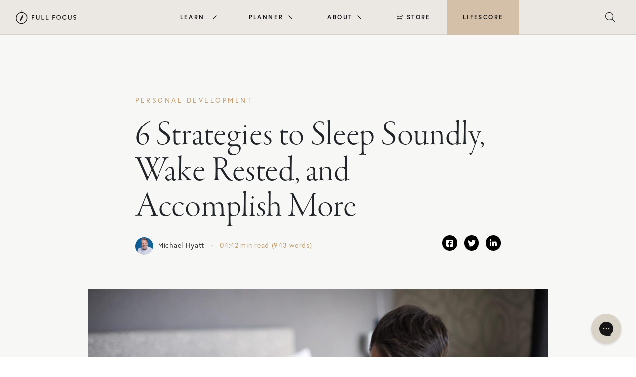

--- FILE ---
content_type: text/html; charset=UTF-8
request_url: https://fullfocusplanner.com/6-strategies-sleep-soundly-wake-rested-accomplish-more/
body_size: 24560
content:
<!doctype html>
<html lang="en-US">

<head>
  <meta charset="UTF-8">
  <meta name="viewport" content="width=device-width, initial-scale=1">
  <link rel="profile" href="https://gmpg.org/xfn/11">
  <!-- Favicons -->
  <link rel="apple-touch-icon" sizes="180x180" href="https://fullfocusplanner.com/wp-content/themes/fullfocus/img/favicon/apple-touch-icon.png">
  <link rel="icon" type="image/png" sizes="32x32" href="https://fullfocusplanner.com/wp-content/themes/fullfocus/img/favicon/favicon-32x32.png">
  <link rel="icon" type="image/png" sizes="16x16" href="https://fullfocusplanner.com/wp-content/themes/fullfocus/img/favicon/favicon-16x16.png">
  <link rel="manifest" href="https://fullfocusplanner.com/wp-content/themes/fullfocus/img/favicon/site.webmanifest">
  <link rel="mask-icon" href="https://fullfocusplanner.com/wp-content/themes/fullfocus/img/favicon/safari-pinned-tab.svg" color="#0d6efd">
  <meta name="msapplication-TileColor" content="#ffffff">
  <meta name="theme-color" content="#ffffff">
  
  
  <!-- Pinterest verification -->
  <meta name="p:domain_verify" content="03b3ad71d3aae93d9fe539a61f2b64b9"/>
  <!-- End Pinterest -->
  
   
  <meta name='robots' content='index, follow, max-image-preview:large, max-snippet:-1, max-video-preview:-1' />
<meta name="dlm-version" content="5.1.6">
	<!-- This site is optimized with the Yoast SEO plugin v26.8 - https://yoast.com/product/yoast-seo-wordpress/ -->
	<title>6 Strategies to Sleep Soundly, Wake Rested, and Accomplish More</title>
	<meta name="description" content="We all know about the benefits of sleep but sometimes still have trouble getting the rest we need. Here are six strategies to maximize your sleep at night." />
	<link rel="canonical" href="https://fullfocus.co/6-strategies-sleep-soundly-wake-rested-accomplish-more/" />
	<meta property="og:locale" content="en_US" />
	<meta property="og:type" content="article" />
	<meta property="og:title" content="6 Strategies to Sleep Soundly, Wake Rested, and Accomplish More" />
	<meta property="og:description" content="We all know about the benefits of sleep but sometimes still have trouble getting the rest we need. Here are six strategies to maximize your sleep at night." />
	<meta property="og:url" content="https://fullfocus.co/6-strategies-sleep-soundly-wake-rested-accomplish-more/" />
	<meta property="og:site_name" content="Full Focus" />
	<meta property="article:publisher" content="https://facebook.com/michaelhyatt" />
	<meta property="article:author" content="https://www.facebook.com/michaelhyatt/" />
	<meta property="article:published_time" content="2014-06-20T10:00:13+00:00" />
	<meta property="og:image" content="https://fullfocus.co/wp-content/uploads/2014/06/6-Strategies-to-Sleep-Soundly-Wake-Rested-and-Accomplish-More.jpg" />
	<meta property="og:image:width" content="1697" />
	<meta property="og:image:height" content="1131" />
	<meta property="og:image:type" content="image/jpeg" />
	<meta name="author" content="Michael Hyatt" />
	<meta name="twitter:card" content="summary_large_image" />
	<meta name="twitter:creator" content="@michaelhyatt" />
	<script type="application/ld+json" class="yoast-schema-graph">{"@context":"https://schema.org","@graph":[{"@type":"Article","@id":"https://fullfocus.co/6-strategies-sleep-soundly-wake-rested-accomplish-more/#article","isPartOf":{"@id":"https://fullfocus.co/6-strategies-sleep-soundly-wake-rested-accomplish-more/"},"author":{"name":"Michael Hyatt","@id":"https://fullfocus.co/#/schema/person/e326267e17b1b742f4062fcbd4fdfff7"},"headline":"6 Strategies to Sleep Soundly, Wake Rested, and Accomplish More","datePublished":"2014-06-20T10:00:13+00:00","mainEntityOfPage":{"@id":"https://fullfocus.co/6-strategies-sleep-soundly-wake-rested-accomplish-more/"},"wordCount":921,"commentCount":112,"publisher":{"@id":"https://fullfocus.co/#organization"},"image":{"@id":"https://fullfocus.co/6-strategies-sleep-soundly-wake-rested-accomplish-more/#primaryimage"},"thumbnailUrl":"https://fullfocusplanner.com/wp-content/uploads/2014/06/6-Strategies-to-Sleep-Soundly-Wake-Rested-and-Accomplish-More.jpg","keywords":["energy","recharge","recreate","Rest","Sleep"],"articleSection":["Personal Development"],"inLanguage":"en-US"},{"@type":"WebPage","@id":"https://fullfocus.co/6-strategies-sleep-soundly-wake-rested-accomplish-more/","url":"https://fullfocus.co/6-strategies-sleep-soundly-wake-rested-accomplish-more/","name":"6 Strategies to Sleep Soundly, Wake Rested, and Accomplish More","isPartOf":{"@id":"https://fullfocus.co/#website"},"primaryImageOfPage":{"@id":"https://fullfocus.co/6-strategies-sleep-soundly-wake-rested-accomplish-more/#primaryimage"},"image":{"@id":"https://fullfocus.co/6-strategies-sleep-soundly-wake-rested-accomplish-more/#primaryimage"},"thumbnailUrl":"https://fullfocusplanner.com/wp-content/uploads/2014/06/6-Strategies-to-Sleep-Soundly-Wake-Rested-and-Accomplish-More.jpg","datePublished":"2014-06-20T10:00:13+00:00","description":"We all know about the benefits of sleep but sometimes still have trouble getting the rest we need. Here are six strategies to maximize your sleep at night.","breadcrumb":{"@id":"https://fullfocus.co/6-strategies-sleep-soundly-wake-rested-accomplish-more/#breadcrumb"},"inLanguage":"en-US","potentialAction":[{"@type":"ReadAction","target":["https://fullfocus.co/6-strategies-sleep-soundly-wake-rested-accomplish-more/"]}]},{"@type":"ImageObject","inLanguage":"en-US","@id":"https://fullfocus.co/6-strategies-sleep-soundly-wake-rested-accomplish-more/#primaryimage","url":"https://fullfocusplanner.com/wp-content/uploads/2014/06/6-Strategies-to-Sleep-Soundly-Wake-Rested-and-Accomplish-More.jpg","contentUrl":"https://fullfocusplanner.com/wp-content/uploads/2014/06/6-Strategies-to-Sleep-Soundly-Wake-Rested-and-Accomplish-More.jpg","width":1697,"height":1131,"caption":"Person enjoying morning coffee, reflecting on productivity and work-life balance with Full Focus tools."},{"@type":"BreadcrumbList","@id":"https://fullfocus.co/6-strategies-sleep-soundly-wake-rested-accomplish-more/#breadcrumb","itemListElement":[{"@type":"ListItem","position":1,"name":"Home","item":"https://fullfocus.co/"},{"@type":"ListItem","position":2,"name":"6 Strategies to Sleep Soundly, Wake Rested, and Accomplish More"}]},{"@type":"WebSite","@id":"https://fullfocus.co/#website","url":"https://fullfocus.co/","name":"Full Focus","description":"Win at Work and Succeed at Life","publisher":{"@id":"https://fullfocus.co/#organization"},"potentialAction":[{"@type":"SearchAction","target":{"@type":"EntryPoint","urlTemplate":"https://fullfocus.co/?s={search_term_string}"},"query-input":{"@type":"PropertyValueSpecification","valueRequired":true,"valueName":"search_term_string"}}],"inLanguage":"en-US"},{"@type":"Organization","@id":"https://fullfocus.co/#organization","name":"Full Focus","url":"https://fullfocus.co/","logo":{"@type":"ImageObject","inLanguage":"en-US","@id":"https://fullfocus.co/#/schema/logo/image/","url":"https://fullfocus.co/wp-content/uploads/2022/02/Full-Focus-Logo-Tan.svg","contentUrl":"https://fullfocus.co/wp-content/uploads/2022/02/Full-Focus-Logo-Tan.svg","width":805,"height":178,"caption":"Full Focus"},"image":{"@id":"https://fullfocus.co/#/schema/logo/image/"},"sameAs":["https://facebook.com/michaelhyatt","https://www.instagram.com/fullfocusplanner/"]},{"@type":"Person","@id":"https://fullfocus.co/#/schema/person/e326267e17b1b742f4062fcbd4fdfff7","name":"Michael Hyatt","image":{"@type":"ImageObject","inLanguage":"en-US","@id":"https://fullfocus.co/#/schema/person/image/","url":"https://secure.gravatar.com/avatar/f1a5976d4d1b2e6c372c94e9d43921c8b7b66e89454dde96242cf1adda5bf6aa?s=96&d=mm&r=g","contentUrl":"https://secure.gravatar.com/avatar/f1a5976d4d1b2e6c372c94e9d43921c8b7b66e89454dde96242cf1adda5bf6aa?s=96&d=mm&r=g","caption":"Michael Hyatt"},"description":"Michael Hyatt is the founder and chairman of Full Focus. He has scaled multiple companies over the years, including a $250M publishing company with 700+ employees and his own leadership development company that has grown over 60% year over year for the past 4 years. Under his leadership, Full Focus has been featured in the Inc. 5000 list of the fastest-growing companies in America for three years in a row and in 2020 the company was named to Inc.’s Best Work Places list. He is also the author of several New York Times, Wall Street Journal, and USA Today bestselling books, including Platform, Living Forward, Your Best Year Ever, Free to Focus and his newest book The Vision Driven Leader. He enjoys The Double Win with his wife of 40+ years, five daughters, and nine grandchildren.","sameAs":["https://fullfocus.co","https://www.facebook.com/michaelhyatt/","https://x.com/michaelhyatt"],"url":"https://fullfocusplanner.com/author/michaelhyatt/"}]}</script>
	<!-- / Yoast SEO plugin. -->


<link rel='dns-prefetch' href='//fullfocusplanner.com' />
<link rel='dns-prefetch' href='//maxcdn.bootstrapcdn.com' />
<link rel='dns-prefetch' href='//cdnjs.cloudflare.com' />
<link rel='dns-prefetch' href='//unpkg.com' />
<link rel='dns-prefetch' href='//kit.fontawesome.com' />
<link rel="alternate" type="application/rss+xml" title="Full Focus &raquo; Feed" href="https://fullfocusplanner.com/feed/" />
<link rel="alternate" title="oEmbed (JSON)" type="application/json+oembed" href="https://fullfocusplanner.com/wp-json/oembed/1.0/embed?url=https%3A%2F%2Ffullfocusplanner.com%2F6-strategies-sleep-soundly-wake-rested-accomplish-more%2F" />
<link rel="alternate" title="oEmbed (XML)" type="text/xml+oembed" href="https://fullfocusplanner.com/wp-json/oembed/1.0/embed?url=https%3A%2F%2Ffullfocusplanner.com%2F6-strategies-sleep-soundly-wake-rested-accomplish-more%2F&#038;format=xml" />
<!-- fullfocusplanner.com is managing ads with Advanced Ads 2.0.16 – https://wpadvancedads.com/ --><script id="fullf-ready">
			window.advanced_ads_ready=function(e,a){a=a||"complete";var d=function(e){return"interactive"===a?"loading"!==e:"complete"===e};d(document.readyState)?e():document.addEventListener("readystatechange",(function(a){d(a.target.readyState)&&e()}),{once:"interactive"===a})},window.advanced_ads_ready_queue=window.advanced_ads_ready_queue||[];		</script>
		<style id='wp-img-auto-sizes-contain-inline-css' type='text/css'>
img:is([sizes=auto i],[sizes^="auto," i]){contain-intrinsic-size:3000px 1500px}
/*# sourceURL=wp-img-auto-sizes-contain-inline-css */
</style>
<style id='wp-emoji-styles-inline-css' type='text/css'>

	img.wp-smiley, img.emoji {
		display: inline !important;
		border: none !important;
		box-shadow: none !important;
		height: 1em !important;
		width: 1em !important;
		margin: 0 0.07em !important;
		vertical-align: -0.1em !important;
		background: none !important;
		padding: 0 !important;
	}
/*# sourceURL=wp-emoji-styles-inline-css */
</style>
<style id='wp-block-library-inline-css' type='text/css'>
:root{--wp-block-synced-color:#7a00df;--wp-block-synced-color--rgb:122,0,223;--wp-bound-block-color:var(--wp-block-synced-color);--wp-editor-canvas-background:#ddd;--wp-admin-theme-color:#007cba;--wp-admin-theme-color--rgb:0,124,186;--wp-admin-theme-color-darker-10:#006ba1;--wp-admin-theme-color-darker-10--rgb:0,107,160.5;--wp-admin-theme-color-darker-20:#005a87;--wp-admin-theme-color-darker-20--rgb:0,90,135;--wp-admin-border-width-focus:2px}@media (min-resolution:192dpi){:root{--wp-admin-border-width-focus:1.5px}}.wp-element-button{cursor:pointer}:root .has-very-light-gray-background-color{background-color:#eee}:root .has-very-dark-gray-background-color{background-color:#313131}:root .has-very-light-gray-color{color:#eee}:root .has-very-dark-gray-color{color:#313131}:root .has-vivid-green-cyan-to-vivid-cyan-blue-gradient-background{background:linear-gradient(135deg,#00d084,#0693e3)}:root .has-purple-crush-gradient-background{background:linear-gradient(135deg,#34e2e4,#4721fb 50%,#ab1dfe)}:root .has-hazy-dawn-gradient-background{background:linear-gradient(135deg,#faaca8,#dad0ec)}:root .has-subdued-olive-gradient-background{background:linear-gradient(135deg,#fafae1,#67a671)}:root .has-atomic-cream-gradient-background{background:linear-gradient(135deg,#fdd79a,#004a59)}:root .has-nightshade-gradient-background{background:linear-gradient(135deg,#330968,#31cdcf)}:root .has-midnight-gradient-background{background:linear-gradient(135deg,#020381,#2874fc)}:root{--wp--preset--font-size--normal:16px;--wp--preset--font-size--huge:42px}.has-regular-font-size{font-size:1em}.has-larger-font-size{font-size:2.625em}.has-normal-font-size{font-size:var(--wp--preset--font-size--normal)}.has-huge-font-size{font-size:var(--wp--preset--font-size--huge)}.has-text-align-center{text-align:center}.has-text-align-left{text-align:left}.has-text-align-right{text-align:right}.has-fit-text{white-space:nowrap!important}#end-resizable-editor-section{display:none}.aligncenter{clear:both}.items-justified-left{justify-content:flex-start}.items-justified-center{justify-content:center}.items-justified-right{justify-content:flex-end}.items-justified-space-between{justify-content:space-between}.screen-reader-text{border:0;clip-path:inset(50%);height:1px;margin:-1px;overflow:hidden;padding:0;position:absolute;width:1px;word-wrap:normal!important}.screen-reader-text:focus{background-color:#ddd;clip-path:none;color:#444;display:block;font-size:1em;height:auto;left:5px;line-height:normal;padding:15px 23px 14px;text-decoration:none;top:5px;width:auto;z-index:100000}html :where(.has-border-color){border-style:solid}html :where([style*=border-top-color]){border-top-style:solid}html :where([style*=border-right-color]){border-right-style:solid}html :where([style*=border-bottom-color]){border-bottom-style:solid}html :where([style*=border-left-color]){border-left-style:solid}html :where([style*=border-width]){border-style:solid}html :where([style*=border-top-width]){border-top-style:solid}html :where([style*=border-right-width]){border-right-style:solid}html :where([style*=border-bottom-width]){border-bottom-style:solid}html :where([style*=border-left-width]){border-left-style:solid}html :where(img[class*=wp-image-]){height:auto;max-width:100%}:where(figure){margin:0 0 1em}html :where(.is-position-sticky){--wp-admin--admin-bar--position-offset:var(--wp-admin--admin-bar--height,0px)}@media screen and (max-width:600px){html :where(.is-position-sticky){--wp-admin--admin-bar--position-offset:0px}}

/*# sourceURL=wp-block-library-inline-css */
</style><style id='global-styles-inline-css' type='text/css'>
:root{--wp--preset--aspect-ratio--square: 1;--wp--preset--aspect-ratio--4-3: 4/3;--wp--preset--aspect-ratio--3-4: 3/4;--wp--preset--aspect-ratio--3-2: 3/2;--wp--preset--aspect-ratio--2-3: 2/3;--wp--preset--aspect-ratio--16-9: 16/9;--wp--preset--aspect-ratio--9-16: 9/16;--wp--preset--color--black: #000000;--wp--preset--color--cyan-bluish-gray: #abb8c3;--wp--preset--color--white: #ffffff;--wp--preset--color--pale-pink: #f78da7;--wp--preset--color--vivid-red: #cf2e2e;--wp--preset--color--luminous-vivid-orange: #ff6900;--wp--preset--color--luminous-vivid-amber: #fcb900;--wp--preset--color--light-green-cyan: #7bdcb5;--wp--preset--color--vivid-green-cyan: #00d084;--wp--preset--color--pale-cyan-blue: #8ed1fc;--wp--preset--color--vivid-cyan-blue: #0693e3;--wp--preset--color--vivid-purple: #9b51e0;--wp--preset--gradient--vivid-cyan-blue-to-vivid-purple: linear-gradient(135deg,rgb(6,147,227) 0%,rgb(155,81,224) 100%);--wp--preset--gradient--light-green-cyan-to-vivid-green-cyan: linear-gradient(135deg,rgb(122,220,180) 0%,rgb(0,208,130) 100%);--wp--preset--gradient--luminous-vivid-amber-to-luminous-vivid-orange: linear-gradient(135deg,rgb(252,185,0) 0%,rgb(255,105,0) 100%);--wp--preset--gradient--luminous-vivid-orange-to-vivid-red: linear-gradient(135deg,rgb(255,105,0) 0%,rgb(207,46,46) 100%);--wp--preset--gradient--very-light-gray-to-cyan-bluish-gray: linear-gradient(135deg,rgb(238,238,238) 0%,rgb(169,184,195) 100%);--wp--preset--gradient--cool-to-warm-spectrum: linear-gradient(135deg,rgb(74,234,220) 0%,rgb(151,120,209) 20%,rgb(207,42,186) 40%,rgb(238,44,130) 60%,rgb(251,105,98) 80%,rgb(254,248,76) 100%);--wp--preset--gradient--blush-light-purple: linear-gradient(135deg,rgb(255,206,236) 0%,rgb(152,150,240) 100%);--wp--preset--gradient--blush-bordeaux: linear-gradient(135deg,rgb(254,205,165) 0%,rgb(254,45,45) 50%,rgb(107,0,62) 100%);--wp--preset--gradient--luminous-dusk: linear-gradient(135deg,rgb(255,203,112) 0%,rgb(199,81,192) 50%,rgb(65,88,208) 100%);--wp--preset--gradient--pale-ocean: linear-gradient(135deg,rgb(255,245,203) 0%,rgb(182,227,212) 50%,rgb(51,167,181) 100%);--wp--preset--gradient--electric-grass: linear-gradient(135deg,rgb(202,248,128) 0%,rgb(113,206,126) 100%);--wp--preset--gradient--midnight: linear-gradient(135deg,rgb(2,3,129) 0%,rgb(40,116,252) 100%);--wp--preset--font-size--small: 13px;--wp--preset--font-size--medium: 20px;--wp--preset--font-size--large: 36px;--wp--preset--font-size--x-large: 42px;--wp--preset--spacing--20: 0.44rem;--wp--preset--spacing--30: 0.67rem;--wp--preset--spacing--40: 1rem;--wp--preset--spacing--50: 1.5rem;--wp--preset--spacing--60: 2.25rem;--wp--preset--spacing--70: 3.38rem;--wp--preset--spacing--80: 5.06rem;--wp--preset--shadow--natural: 6px 6px 9px rgba(0, 0, 0, 0.2);--wp--preset--shadow--deep: 12px 12px 50px rgba(0, 0, 0, 0.4);--wp--preset--shadow--sharp: 6px 6px 0px rgba(0, 0, 0, 0.2);--wp--preset--shadow--outlined: 6px 6px 0px -3px rgb(255, 255, 255), 6px 6px rgb(0, 0, 0);--wp--preset--shadow--crisp: 6px 6px 0px rgb(0, 0, 0);}:where(.is-layout-flex){gap: 0.5em;}:where(.is-layout-grid){gap: 0.5em;}body .is-layout-flex{display: flex;}.is-layout-flex{flex-wrap: wrap;align-items: center;}.is-layout-flex > :is(*, div){margin: 0;}body .is-layout-grid{display: grid;}.is-layout-grid > :is(*, div){margin: 0;}:where(.wp-block-columns.is-layout-flex){gap: 2em;}:where(.wp-block-columns.is-layout-grid){gap: 2em;}:where(.wp-block-post-template.is-layout-flex){gap: 1.25em;}:where(.wp-block-post-template.is-layout-grid){gap: 1.25em;}.has-black-color{color: var(--wp--preset--color--black) !important;}.has-cyan-bluish-gray-color{color: var(--wp--preset--color--cyan-bluish-gray) !important;}.has-white-color{color: var(--wp--preset--color--white) !important;}.has-pale-pink-color{color: var(--wp--preset--color--pale-pink) !important;}.has-vivid-red-color{color: var(--wp--preset--color--vivid-red) !important;}.has-luminous-vivid-orange-color{color: var(--wp--preset--color--luminous-vivid-orange) !important;}.has-luminous-vivid-amber-color{color: var(--wp--preset--color--luminous-vivid-amber) !important;}.has-light-green-cyan-color{color: var(--wp--preset--color--light-green-cyan) !important;}.has-vivid-green-cyan-color{color: var(--wp--preset--color--vivid-green-cyan) !important;}.has-pale-cyan-blue-color{color: var(--wp--preset--color--pale-cyan-blue) !important;}.has-vivid-cyan-blue-color{color: var(--wp--preset--color--vivid-cyan-blue) !important;}.has-vivid-purple-color{color: var(--wp--preset--color--vivid-purple) !important;}.has-black-background-color{background-color: var(--wp--preset--color--black) !important;}.has-cyan-bluish-gray-background-color{background-color: var(--wp--preset--color--cyan-bluish-gray) !important;}.has-white-background-color{background-color: var(--wp--preset--color--white) !important;}.has-pale-pink-background-color{background-color: var(--wp--preset--color--pale-pink) !important;}.has-vivid-red-background-color{background-color: var(--wp--preset--color--vivid-red) !important;}.has-luminous-vivid-orange-background-color{background-color: var(--wp--preset--color--luminous-vivid-orange) !important;}.has-luminous-vivid-amber-background-color{background-color: var(--wp--preset--color--luminous-vivid-amber) !important;}.has-light-green-cyan-background-color{background-color: var(--wp--preset--color--light-green-cyan) !important;}.has-vivid-green-cyan-background-color{background-color: var(--wp--preset--color--vivid-green-cyan) !important;}.has-pale-cyan-blue-background-color{background-color: var(--wp--preset--color--pale-cyan-blue) !important;}.has-vivid-cyan-blue-background-color{background-color: var(--wp--preset--color--vivid-cyan-blue) !important;}.has-vivid-purple-background-color{background-color: var(--wp--preset--color--vivid-purple) !important;}.has-black-border-color{border-color: var(--wp--preset--color--black) !important;}.has-cyan-bluish-gray-border-color{border-color: var(--wp--preset--color--cyan-bluish-gray) !important;}.has-white-border-color{border-color: var(--wp--preset--color--white) !important;}.has-pale-pink-border-color{border-color: var(--wp--preset--color--pale-pink) !important;}.has-vivid-red-border-color{border-color: var(--wp--preset--color--vivid-red) !important;}.has-luminous-vivid-orange-border-color{border-color: var(--wp--preset--color--luminous-vivid-orange) !important;}.has-luminous-vivid-amber-border-color{border-color: var(--wp--preset--color--luminous-vivid-amber) !important;}.has-light-green-cyan-border-color{border-color: var(--wp--preset--color--light-green-cyan) !important;}.has-vivid-green-cyan-border-color{border-color: var(--wp--preset--color--vivid-green-cyan) !important;}.has-pale-cyan-blue-border-color{border-color: var(--wp--preset--color--pale-cyan-blue) !important;}.has-vivid-cyan-blue-border-color{border-color: var(--wp--preset--color--vivid-cyan-blue) !important;}.has-vivid-purple-border-color{border-color: var(--wp--preset--color--vivid-purple) !important;}.has-vivid-cyan-blue-to-vivid-purple-gradient-background{background: var(--wp--preset--gradient--vivid-cyan-blue-to-vivid-purple) !important;}.has-light-green-cyan-to-vivid-green-cyan-gradient-background{background: var(--wp--preset--gradient--light-green-cyan-to-vivid-green-cyan) !important;}.has-luminous-vivid-amber-to-luminous-vivid-orange-gradient-background{background: var(--wp--preset--gradient--luminous-vivid-amber-to-luminous-vivid-orange) !important;}.has-luminous-vivid-orange-to-vivid-red-gradient-background{background: var(--wp--preset--gradient--luminous-vivid-orange-to-vivid-red) !important;}.has-very-light-gray-to-cyan-bluish-gray-gradient-background{background: var(--wp--preset--gradient--very-light-gray-to-cyan-bluish-gray) !important;}.has-cool-to-warm-spectrum-gradient-background{background: var(--wp--preset--gradient--cool-to-warm-spectrum) !important;}.has-blush-light-purple-gradient-background{background: var(--wp--preset--gradient--blush-light-purple) !important;}.has-blush-bordeaux-gradient-background{background: var(--wp--preset--gradient--blush-bordeaux) !important;}.has-luminous-dusk-gradient-background{background: var(--wp--preset--gradient--luminous-dusk) !important;}.has-pale-ocean-gradient-background{background: var(--wp--preset--gradient--pale-ocean) !important;}.has-electric-grass-gradient-background{background: var(--wp--preset--gradient--electric-grass) !important;}.has-midnight-gradient-background{background: var(--wp--preset--gradient--midnight) !important;}.has-small-font-size{font-size: var(--wp--preset--font-size--small) !important;}.has-medium-font-size{font-size: var(--wp--preset--font-size--medium) !important;}.has-large-font-size{font-size: var(--wp--preset--font-size--large) !important;}.has-x-large-font-size{font-size: var(--wp--preset--font-size--x-large) !important;}
/*# sourceURL=global-styles-inline-css */
</style>

<style id='classic-theme-styles-inline-css' type='text/css'>
/*! This file is auto-generated */
.wp-block-button__link{color:#fff;background-color:#32373c;border-radius:9999px;box-shadow:none;text-decoration:none;padding:calc(.667em + 2px) calc(1.333em + 2px);font-size:1.125em}.wp-block-file__button{background:#32373c;color:#fff;text-decoration:none}
/*# sourceURL=/wp-includes/css/classic-themes.min.css */
</style>
<link rel='stylesheet' id='wp-bootstrap-blocks-styles-css' href='https://fullfocusplanner.com/wp-content/plugins/wp-bootstrap-blocks/build/style-index.css?ver=5.2.1' type='text/css' media='all' />
<link rel='stylesheet' id='parent-style-css' href='https://fullfocusplanner.com/wp-content/themes/bootscore-main/style.css?ver=6.9' type='text/css' media='all' />
<link rel='stylesheet' id='bootstrap-css' href='https://fullfocusplanner.com/wp-content/themes/fullfocus/css/lib/bootstrap.min.css?ver=202504301024' type='text/css' media='all' />
<link rel='stylesheet' id='slick-style-css' href='https://cdnjs.cloudflare.com/ajax/libs/slick-carousel/1.8.1/slick.css?ver=6.9' type='text/css' media='all' />
<link rel='stylesheet' id='slick-theme-style-css' href='https://cdnjs.cloudflare.com/ajax/libs/slick-carousel/1.8.1/slick-theme.css?ver=6.9' type='text/css' media='all' />
<link rel='stylesheet' id='lity-style-css' href='//cdnjs.cloudflare.com/ajax/libs/lity/2.3.1/lity.min.css?ver=6.9' type='text/css' media='all' />
<link rel='stylesheet' id='bootscore-style-css' href='https://fullfocusplanner.com/wp-content/themes/fullfocus/style.css?ver=202307181357' type='text/css' media='all' />
<link rel='stylesheet' id='fontawesome-css' href='https://fullfocusplanner.com/wp-content/themes/bootscore-main/css/lib/fontawesome.min.css?ver=202202101320' type='text/css' media='all' />
<link rel='stylesheet' id='algolia-autocomplete-css' href='https://fullfocusplanner.com/wp-content/plugins/wp-search-with-algolia/css/algolia-autocomplete.css?ver=2.11.1' type='text/css' media='all' />
<link rel='stylesheet' id='ff-nav-styles-css' href='https://fullfocusplanner.com/wp-content/themes/fullfocus/css/nav/ff-nav.css?ver=20230324v2' type='text/css' media='all' />
<link rel='stylesheet' id='hm_custom_css-css' href='https://fullfocusplanner.com/wp-content/uploads/hm_custom_css_js/custom.css?ver=1646355315' type='text/css' media='all' />
<link rel='stylesheet' id='timed-content-css-css' href='https://fullfocusplanner.com/wp-content/plugins/timed-content/css/timed-content.css?ver=2.97' type='text/css' media='all' />
<script type="text/javascript" src="https://fullfocusplanner.com/wp-includes/js/jquery/jquery.min.js?ver=3.7.1" id="jquery-core-js"></script>
<script type="text/javascript" src="https://fullfocusplanner.com/wp-includes/js/jquery/jquery-migrate.min.js?ver=3.4.1" id="jquery-migrate-js"></script>
<script type="text/javascript" src="https://maxcdn.bootstrapcdn.com/bootstrap/4.0.0/js/bootstrap.min.js?ver=6.9" id="bootstrap-js-js"></script>
<script type="text/javascript" src="https://cdnjs.cloudflare.com/ajax/libs/slick-carousel/1.8.1/slick.min.js?ver=6.9" id="slick-js-js"></script>
<script type="text/javascript" src="https://cdnjs.cloudflare.com/ajax/libs/lity/2.4.1/lity.min.js?ver=6.9" id="lity-js-js"></script>
<script type="text/javascript" id="advanced-ads-advanced-js-js-extra">
/* <![CDATA[ */
var advads_options = {"blog_id":"1","privacy":{"enabled":false,"state":"not_needed"}};
//# sourceURL=advanced-ads-advanced-js-js-extra
/* ]]> */
</script>
<script type="text/javascript" src="https://fullfocusplanner.com/wp-content/plugins/advanced-ads/public/assets/js/advanced.min.js?ver=2.0.16" id="advanced-ads-advanced-js-js"></script>
<script type="text/javascript" src="https://fullfocusplanner.com/wp-content/plugins/timed-content/js/timed-content.js?ver=2.97" id="timed-content_js-js"></script>
<link rel="https://api.w.org/" href="https://fullfocusplanner.com/wp-json/" /><link rel="alternate" title="JSON" type="application/json" href="https://fullfocusplanner.com/wp-json/wp/v2/posts/26443" /><link rel="EditURI" type="application/rsd+xml" title="RSD" href="https://fullfocusplanner.com/xmlrpc.php?rsd" />
<meta name="generator" content="WordPress 6.9" />
<link rel='shortlink' href='https://fullfocusplanner.com/?p=26443' />
<link rel="alternate" href="https://fullfocus.co/6-strategies-sleep-soundly-wake-rested-accomplish-more/" hreflang="x-default" />		<script type="text/javascript">
			var advadsCfpQueue = [];
			var advadsCfpAd = function( adID ) {
				if ( 'undefined' === typeof advadsProCfp ) {
					advadsCfpQueue.push( adID )
				} else {
					advadsProCfp.addElement( adID )
				}
			}
		</script>
		<link rel="icon" href="https://fullfocusplanner.com/wp-content/uploads/2022/02/cropped-icon-fullfocus-32x32.png" sizes="32x32" />
<link rel="icon" href="https://fullfocusplanner.com/wp-content/uploads/2022/02/cropped-icon-fullfocus-192x192.png" sizes="192x192" />
<link rel="apple-touch-icon" href="https://fullfocusplanner.com/wp-content/uploads/2022/02/cropped-icon-fullfocus-180x180.png" />
<meta name="msapplication-TileImage" content="https://fullfocusplanner.com/wp-content/uploads/2022/02/cropped-icon-fullfocus-270x270.png" />
		<style type="text/css" id="wp-custom-css">
			body.page-id-53242 section[type="hero"] .row {
  min-height: calc(640px - 88px);
}

label span{
	font-family: "Europa";
}

.hs-button{
	font-weight: 900 !important;
}		</style>
		   
  

  <!-- Google Tag Manager -->
  <script>(function(w,d,s,l,i){w[l]=w[l]||[];w[l].push({'gtm.start':
  new Date().getTime(),event:'gtm.js'});var f=d.getElementsByTagName(s)[0],
  j=d.createElement(s),dl=l!='dataLayer'?'&l='+l:'';j.async=true;j.src=
  'https://www.googletagmanager.com/gtm.js?id='+i+dl;f.parentNode.insertBefore(j,f);
  })(window,document,'script','dataLayer','GTM-T626LQ6');</script>
  <!-- End Google Tag Manager -->

  <style>
        .desktop-menu ul li.menu-item-52818 > ul.sub-menu:after{
        background: url(https://fullfocusplanner.com/wp-content/uploads/2022/08/2021-11-ffp-nicola-harger-the-shay-047.jpg) no-repeat center center;
      }
          .desktop-menu ul li.menu-item-52849 > ul.sub-menu:after{
        background: url(https://fullfocusplanner.com/wp-content/uploads/2022/02/business__image.jpg) no-repeat center center;
      }
          .desktop-menu ul li.menu-item-52861 > ul.sub-menu:after{
        background: url(https://fullfocusplanner.com/wp-content/uploads/2022/02/resources__image.jpg) no-repeat center center;
      }
      </style>
</head>



<body class="wp-singular post-template-default single single-post postid-26443 single-format-standard wp-theme-bootscore-main wp-child-theme-fullfocus announcement-no multiple-domain-fullfocusplanner-com no-sidebar aa-prefix-fullf-">

  
  <div id="page" class="site">
    <section id="top">

      
      
      
              
        
        <div class="ff-top">
         
        
          <header id="ff-nav" class="mega-nav mega-nav--mobile mega-nav--desktop@lg mn8-position-relative js-mega-nav">
            <div class="mega-nav__container">
            <!-- 👇 logo -->
            <a href="https://fullfocus.co" class="mega-nav__logo">
              <img src="https://fullfocus.co/wp-content/themes/fullfocus/img/logo/logo-dark.svg" alt="Full Focus logo" />
            </a>
          
            <!-- 👇 icon buttons --mobile -->
            <div class="mega-nav__icon-btns mega-nav__icon-btns--mobile">
              
              
              <button class="mega-nav__icon-btn mega-nav__icon-btn--search js-tab-focus" aria-label="Toggle search" aria-controls="mega-nav-search">
                <i class="fa-light fa-magnifying-glass" style="font-size:20px;"></i>
                              </button>
          
              <button class="mega-nav__icon-btn mega-nav__icon-btn--menu js-tab-focus" aria-label="Toggle menu" aria-controls="mega-nav-navigation">
                <i class="fa-light fa-bars"></i>
                              </button>
            </div>
          
            <div class="mega-nav__nav js-mega-nav__nav" id="mega-nav-navigation" role="navigation" aria-label="Main">
              <div class="mega-nav__nav-inner">
              <ul class="mega-nav__items">
                <li class="mega-nav__label">Menu</li>
          
                
                
                <!-- 👇 layout 2 -> multiple lists -->
                <li class="mega-nav__item js-mega-nav__item">
                <button class="mega-nav__control js-mega-nav__control js-tab-focus">
                  Learn
                  <i class="mega-nav__arrow-icon" aria-hidden="true">
                  <svg class="mn8-icon" viewBox="0 0 16 16">
                    <g class="icon__group" fill="none" stroke="currentColor" stroke-linecap="square" stroke-miterlimit="10" stroke-width="2">
                    <path d="M2 2l12 12" />
                    <path d="M14 2L2 14" />
                    </g>
                  </svg>
                  </i>
                </button>
                
                <div class="mega-nav__sub-nav-wrapper">
                  <div class="mega-nav__sub-nav zzzmega-nav__sub-nav--layout-2 row">
                  <div class="col-md-4 col-lg-6">
                    <div class="row text-center icon-list">
                      
                      <ul class="mega-nav__sub-items">
                        <li class="mega-nav__label">Resources</li>
                                                <li class="mega-nav__sub-item"><a href="https://fullfocus.co/coaching/" class="mega-nav__sub-link">Double Win Coaching</a></li>
                        <li class="mega-nav__sub-item"><a href="https://fullfocus.co/podcasts/" class="mega-nav__sub-link">Podcasts</a></li>
                                                <li class="mega-nav__sub-item"><a href="https://fullfocus.co/courses/" class="mega-nav__sub-link">Courses</a></li>
                        <li class="mega-nav__sub-item"><a href="https://fullfocus.co/books/" class="mega-nav__sub-link">Books</a></li>                        
                        <li class="mega-nav__sub-item"><a href="https://fullfocus.co/lifefocus/" class="mega-nav__sub-link">Life Planning</a></li>
                        <li class="mega-nav__sub-item"><a href="https://fullfocus.co/certified/directory/" class="mega-nav__sub-link">Find a Certified Pro</a></li>
                                              </ul>
                      
                    </div>
                  </div>
                          
                  <div class="mega-nav__card col-md-4 col-lg-3 text-center">					
                    <div class="mega-nav__label">Latest From Blog</div>
                    
                                                
                            <a href="https://fullfocusplanner.com/coaching-foster-trust-with-clients/" class="mn8-block zzzmn8-radius-lg mn8-overflow-hidden">
                            <figure class="mn8-media-wrapper-4:3">
                                                              <img width="600" height="400" src="https://fullfocusplanner.com/wp-content/uploads/2024/05/AdobeStock_211613751-600x400.jpg" class="mn8-block mn8-width-100% wp-post-image" alt="Man talking to female coach" decoding="async" fetchpriority="high" srcset="https://fullfocusplanner.com/wp-content/uploads/2024/05/AdobeStock_211613751-600x400.jpg 600w, https://fullfocusplanner.com/wp-content/uploads/2024/05/AdobeStock_211613751-1400x934.jpg 1400w, https://fullfocusplanner.com/wp-content/uploads/2024/05/AdobeStock_211613751-768x512.jpg 768w, https://fullfocusplanner.com/wp-content/uploads/2024/05/AdobeStock_211613751-1536x1025.jpg 1536w, https://fullfocusplanner.com/wp-content/uploads/2024/05/AdobeStock_211613751-1200x800.jpg 1200w, https://fullfocusplanner.com/wp-content/uploads/2024/05/AdobeStock_211613751.jpg 1920w" sizes="(max-width: 600px) 100vw, 600px" />                                                          </figure>
                            </a>
                            
                            <div class="mn8-margin-top-sm">                
                              <h3 class="mn8-text-base"><a href="https://fullfocusplanner.com/coaching-foster-trust-with-clients/" class="mega-nav__card-title">Coaching Upgrade: 6 Essentials to Foster Trust with Clients</a></h3>
                            </div>
                            
                                                
                    
                    
                  </div>
                  
                  <div class="mega-nav__card col-md-4 col-lg-3 text-center">					
                    <div class="mega-nav__label">The Double Win Show</div>
                    
                                              <a href="https://doublewinshow.com/podcast/47-hal-hershfield-making-better-choices-feel-easier/" class="mn8-block zzzmn8-radius-lg mn8-overflow-hidden" target="_blank">
                            <figure class="mn8-media-wrapper-4:3">
                              <img class="mn8-block mn8-width-100%" src="https://doublewinshow.com/wp-content/themes/doublewin/images/podcast/fotp-cover-sm.jpg" alt="The Double Win Show">
                            </figure>
                          </a>                      
                          <div class="mn8-margin-top-sm">                      
                            <h3 class="mn8-text-base"><a href="https://doublewinshow.com/podcast/47-hal-hershfield-making-better-choices-feel-easier/" class="mega-nav__card-title" target="_blank">47. HAL HERSHFIELD: Making Better Choices Feel Easier</a></h3>
                          </div>
                                              
                  </div>
                  </div>
                </div>
          
                </li>
                
                
          
                <!-- 👇 layout 3 -> gallery -->
                <li class="mega-nav__item js-mega-nav__item">
                <button class="mega-nav__control js-mega-nav__control js-tab-focus">
                  Planner
                  <i class="mega-nav__arrow-icon" aria-hidden="true">
                  <svg class="mn8-icon" viewBox="0 0 16 16">
                    <g class="icon__group" fill="none" stroke="currentColor" stroke-linecap="square" stroke-miterlimit="10" stroke-width="2">
                    <path d="M2 2l12 12" />
                    <path d="M14 2L2 14" />
                    </g>
                  </svg>
                  </i>
                </button>
          
                <div class="mega-nav__sub-nav-wrapper">				
                  <div class="mega-nav__sub-nav mega-nav__sub-nav--layout-5">
                                
                  <div class="mega-nav__card">
                    <a href="https://fullfocus.co/planner/" class="mn8-block zzmn8-radius-lg mn8-overflow-hidden">
                    <figure class="mn8-media-wrapper-4:3">
                      <img class="mn8-block mn8-width-100%" src="https://fullfocusplanner.com/wp-content/themes/fullfocus/img/nav/planners-group-a.jpg" alt="The Full Focus Planner">
                    </figure>
                    </a>
          
                    <div class="mn8-margin-top-sm">
                    <h3 class="mn8-text-base text-center"><a href="https://fullfocus.co/planner/" class="mega-nav__card-title">The Full Focus Planner&trade;</a></h3>
                    </div>
                  </div>
          
          
                            
                  <div class="mega-nav__card">
                    <a href="https://fullfocus.co/getstarted" class="mn8-block zzmn8-radius-lg mn8-overflow-hidden">
                    <figure class="mn8-media-wrapper-4:3">
                      <img class="mn8-block mn8-width-100%" src="https://fullfocusplanner.com/wp-content/themes/fullfocus/img/nav/get-started.jpg" alt="Get Started">
                    </figure>
                    </a>
          
                    <div class="mn8-margin-top-sm">
                    <h3 class="mn8-text-base text-center"><a href="https://fullfocus.co/getstarted/" class="mega-nav__card-title">Get Started</a></h3>
                    </div>
                  </div>
          
                                    
                  </div>
                </div>
                </li>
                
                
                                
                <!-- 👇 layout 1 -> tabbed content -->
                <li class="mega-nav__item js-mega-nav__item">
                <button class="mega-nav__control js-mega-nav__control js-tab-focus">
                  About
                  <i class="mega-nav__arrow-icon" aria-hidden="true">
                  <svg class="mn8-icon" viewBox="0 0 16 16">
                    <g class="icon__group" fill="none" stroke="currentColor" stroke-linecap="square" stroke-miterlimit="10" stroke-width="2">
                    <path d="M2 2l12 12" />
                    <path d="M14 2L2 14" />
                    </g>
                  </svg>
                  </i>
                </button>
                
                
                <div class="mega-nav__sub-nav-wrapper">
                  <div class="mega-nav__sub-nav mega-nav__sub-nav--layout-4 icon-list text-center">
                  <ul class="mega-nav__sub-items">
                    <li class="mega-nav__label">About Full Focus</li>
                    <li class="mega-nav__sub-item"><a href="https://fullfocus.co/about/" class="mega-nav__sub-link">Our Story</a></li>                
                    <!--<li class="mega-nav__sub-item"><a href="https://fullfocus.co/team/" class="mega-nav__sub-link">Team</a></li>-->
                    <li class="mega-nav__sub-item"><a href="https://fullfocus.co/careers/" class="mega-nav__sub-link">Careers</a></li>
                    <li class="mega-nav__sub-item"><a href="https://fullfocus.co/speaking/" class="mega-nav__sub-link">Speaking</a></li>
                    <li class="mega-nav__sub-item ff-nav-social">
                      <a href="https://fullfocus.co/facebook/" aria-label="Full Focus on Facebook" target="_blank"><i class="fa-brands fa-square-facebook"></i></a> 
                      <a href="https://fullfocus.co/instagram/" aria-label="Full Focus on Instragram" target="_blank"><i class="fa-brands fa-instagram"></i></a> 
                      <a href="https://fullfocus.co/linkedin/" aria-label="Full Focus on LinkedIn" target="_blank"><i class="fa-brands fa-linkedin"></i></a> 
                      <a href="https://fullfocus.co/youtube/" aria-label="Full Focus on YouTube" target="_blank"><i class="fa-brands fa-square-youtube"></i></a>
                    </li>
                  </ul>
                  </div>
                </div>
                
                </li>
                
          
                
                <li class="mega-nav__item">
                  <a href="https://fullfocusstore.com" target="_blank" class="mega-nav__control"><i class="fa-light fa-store me-1"></i> Store</a>
                </li>
                
                                  <li class="mega-nav__item nav-lifescore">
                    <a href="https://fullfocus.co/lifescore-nav/" target="_blank" class="mega-nav__control"><span>What's Your&nbsp;</span>LifeScore<span>?</span></a>
                  </li>
                                
              </ul>
          
              <ul class="mega-nav__items">
                <!-- 👇 icon buttons --desktop -->
                <li class="mega-nav__icon-btns mega-nav__icon-btns--desktop">      
                
                  <button class="mega-nav__icon-btn mega-nav__icon-btn--search js-tab-focus" aria-label="Toggle search" aria-controls="mega-nav-search">
                    <i class="fa-light fa-magnifying-glass" style="font-size:20px;"></i>
                                      </button>
                  
                
                </li>
                
              </ul>
              </div>
            </div>
          
            <!-- 👇 search -->
            <div class="mega-nav__search js-mega-nav__search" id="mega-nav-search">
              <div class="mega-nav__search-inner">
                
                <form method="get" id="searchform" action="https://fullfocusplanner.com">
                  <input class="mn8-form-control mn8-width-100%" type="search" name="s" id="s" placeholder="Search..." aria-label="Search">
                  <input type="hidden" id="searchsubmit" />
                </form>
              
          
              <div class="mn8-margin-top-lg">
                <p class="mega-nav__label">Quick Links</p>
          
                <ul class="px-0">
                <li><a href="https://fullfocus.co/planner" class="mega-nav__quick-link">Full Focus Planner</a></li>                
                <li><a href="https://fullfocus.co/lifefocus/" class="mega-nav__quick-link">LifeFocus</a></li>
                <li><a href="https://mindyourmindsetbook.com" target="_blank" class="mega-nav__quick-link">Mind Your Mindset</a></li>
                <li><a href="https://fullfocus.co/careers" class="mega-nav__quick-link">Careers</a></li>
                <li><a href="https://fullfocus.co/support" class="mega-nav__quick-link">Support</a></li>
                </ul>
              </div>
              </div>
            </div>
            </div>
          </header>
      
        </div>
      
      
          
      
      
      
    </section>

    
    
    
    
    
<div id="content" class="site-content container py-5 mt-4">
  <div id="primary" class="content-area">

    <!-- Hook to add something nice -->
    

    <div class="row justify-content-center">
      <div class="col-xl-8">

          <header class="entry-header">
            
            <script>
            jQuery( document ).ready(function($) {

              function minTommss(minutes){
          			var sign = minutes < 0 ? "-" : "";
          			var min = Math.floor(Math.abs(minutes));
          			var sec = Math.floor((Math.abs(minutes) * 60) % 60);
          			return sign + (min < 10 ? "0" : "") + min + ":" + (sec < 10 ? "0" : "") + sec;
          		}


              counter = function() {
                var value = $('.entry-content').last().text();

                if (value.length == 0) {
                  $('.word-count').last().html(0);
                  $('.read-time').last().html(0);
                  return;
                }

                var regex = /\s+/gi;
                var wordCount = value.trim().replace(regex, ' ').split(' ').length;
                var totalChars = value.length;
                var charCount = value.trim().length;
                var charCountNoSpace = value.replace(regex, '').length;
                var readTime = minTommss(wordCount / 200);

                $('.word-count').last().html(wordCount);
                $('.read-time').last().html(readTime);

              };

              counter();
            });
            </script>

            <p class="categories mb-4"><a href="https://fullfocusplanner.com/category/personal-development/">Personal Development</a></p>
            <h1 class="h3 serif mb-4">6 Strategies to Sleep Soundly, Wake Rested, and Accomplish More</h1>            <div class="entry-meta">
              <div class="postinfo">
                <img alt='' src='https://secure.gravatar.com/avatar/f1a5976d4d1b2e6c372c94e9d43921c8b7b66e89454dde96242cf1adda5bf6aa?s=36&#038;d=mm&#038;r=g' srcset='https://secure.gravatar.com/avatar/f1a5976d4d1b2e6c372c94e9d43921c8b7b66e89454dde96242cf1adda5bf6aa?s=72&#038;d=mm&#038;r=g 2x' class='avatar avatar-36 photo' height='36' width='36' decoding='async'/><a href="https://fullfocusplanner.com/author/michaelhyatt/" title="Posts by Michael Hyatt" rel="author">Michael Hyatt</a>                <span class="sep">&bull;</span>
                <span class="ff-post-read-time"><span id="read-time" class="read-time">0:00</span> min read</span>
                <span class="ff-post-words">(<span id="word-count" class="word-count">0</span> words)</span>

              </div>
              <div class="social-links text-end">
                <a href="https://www.facebook.com/sharer/sharer.php?u=https%3A%2F%2Ffullfocusplanner.com%2F6-strategies-sleep-soundly-wake-rested-accomplish-more%2F&t=6+Strategies+to+Sleep+Soundly%2C+Wake+Rested%2C+and+Accomplish+More" aria-label="Share on Facebook"><i class="fa-fw fab fa-facebook-square"></i></a>
                <a href="https://twitter.com/intent/tweet?text=6+Strategies+to+Sleep+Soundly%2C+Wake+Rested%2C+and+Accomplish+More&url=https%3A%2F%2Ffullfocusplanner.com%2F6-strategies-sleep-soundly-wake-rested-accomplish-more%2F&counturl=https%3A%2F%2Ffullfocusplanner.com%2F6-strategies-sleep-soundly-wake-rested-accomplish-more%2F" aria-label="Share on Twitter"><i class="fa-fw fab fa-twitter"></i></a>
                <a href="https://www.linkedin.com/shareArticle?mini=true&ro=true&title=6+Strategies+to+Sleep+Soundly%2C+Wake+Rested%2C+and+Accomplish+More&url=https%3A%2F%2Ffullfocusplanner.com%2F6-strategies-sleep-soundly-wake-rested-accomplish-more%2F" aria-label="Share on LinkedIn"><i class="fa-fw fab fa-linkedin-in"></i></a>
                <!--<a href="#"><i class="fa-fw fab fa-instagram"></i></a>-->
              </div>
            </div>
          </header>

        </div>
      </div>
      <div class="row justify-content-center">
        <div class="col-xl-10 mb-5">
          <img width="1200" height="800" src="https://fullfocusplanner.com/wp-content/uploads/2014/06/6-Strategies-to-Sleep-Soundly-Wake-Rested-and-Accomplish-More-1200x800.jpg" class="attachment-single-featured size-single-featured wp-post-image" alt="Person enjoying morning coffee, reflecting on productivity and work-life balance with Full Focus tools." decoding="async" srcset="https://fullfocusplanner.com/wp-content/uploads/2014/06/6-Strategies-to-Sleep-Soundly-Wake-Rested-and-Accomplish-More-1200x800.jpg 1200w, https://fullfocusplanner.com/wp-content/uploads/2014/06/6-Strategies-to-Sleep-Soundly-Wake-Rested-and-Accomplish-More-600x400.jpg 600w, https://fullfocusplanner.com/wp-content/uploads/2014/06/6-Strategies-to-Sleep-Soundly-Wake-Rested-and-Accomplish-More-1400x933.jpg 1400w, https://fullfocusplanner.com/wp-content/uploads/2014/06/6-Strategies-to-Sleep-Soundly-Wake-Rested-and-Accomplish-More-768x512.jpg 768w, https://fullfocusplanner.com/wp-content/uploads/2014/06/6-Strategies-to-Sleep-Soundly-Wake-Rested-and-Accomplish-More-1536x1024.jpg 1536w, https://fullfocusplanner.com/wp-content/uploads/2014/06/6-Strategies-to-Sleep-Soundly-Wake-Rested-and-Accomplish-More.jpg 1697w" sizes="(max-width: 1200px) 100vw, 1200px" />        </div>
      </div>
      <div class="row justify-content-center">
        <div class="col-xl-8">
          <div class="entry-content">
                        <p>I’ve been thinking a lot about sleep recently. Most research shows that we don’t get enough, and our deficit is seriously hurting our productivity, our physical health, even our mental well being.</p>

<p>Leaders and business writers like <a href="https://www.ted.com/talks/arianna_huffington_how_to_succeed_get_more_sleep">Arianna Huffington</a> and <a href="https://www.amazon.com/exec/obidos/ASIN/1939714001/mhyatt-20">Tom Rath</a> are devoting more time to the topic. Greg McKeown’s <em><a href="http://michaelhyatt.com/essentialism.html">Essentialism</a></em>, a book I’m very excited about right now, spends a whole chapter on it.</p>
<p>The line we’ve all heard is, if you snooze, you lose. But it turns out the opposite is true.<span id="more-26443"></span></p>
<p>The costs of not getting enough sleep are <a href="http://www.vox.com/2014/6/10/5796676/the-weird-and-terrible-effects-of-sleep-deprivation">staggering</a>. And a key difference maker in accomplishing more is <a href="http://www.michaelhyatt.com/sleep-longer-to-achieve-more.html">more sleep</a>.</p>
<p>So we all know it’s important. But how do we actually do it? There are a lot of factors working against us, but many of these are easy to address. You don’t have to follow any of these perfectly—I certainly don’t, at least not all the time—but here are six strategies for getting more and better sleep starting tonight.</p>
<h3>1. Get Committed</h3>
<p>How many times have we been up later than we wanted because there was one more link to click, one more episode to watch, one more page to read, one more whatever?</p>
<p>Researchers call it “<a href="http://www.newyorker.com/online/blogs/elements/2014/06/killing-sleepy-time.html">bedtime procrastination</a>,” and it’s really about willpower. If we want the benefit of extra sleep, we have to decide on the tradeoff: one less link, one less episode, one less page. Determine to go to bed at a set time and then do it.</p>
<h3>2. Set an Alarm</h3>
<p>To help follow through on that commitment, set an alarm. There’s an inertia to being tired. We’ve all experienced this. It’s easier to just go on than go to bed. But a calendar alert or phone alarm can help us change gears when we might otherwise cruise along for another hour or more.</p>
<p>Blogger Eric Barker started using an alarm to signal sleep time and <a href="http://blog.bufferapp.com/how-i-experimented-on-myself-here-are-4-things-that-helped-me-sleep">reports</a> it’s even more beneficial than a morning alarm.</p>
<h3>3. Establish a Ritual</h3>
<p>It’s easier to do just about anything when there’s a pattern or a rhythm we can follow. As parents and grandparents, we know bedtime rituals work for our <a href="http://www.npr.org/2013/12/16/251462015/why-a-regular-bedtime-is-important-for-children">kids</a>, but they can work for us too—especially if the ritual includes things that are helpful in making the transition to sleep, like:</p>
<ul>
<li>getting a warm bath or cup of herbal tea</li>
<li>prayer and devotions</li>
<li>a novel saved just for bedtime</li>
<li>processing the day with our spouses in bed</li>
</ul>
<p>The key is to follow the same pattern most nights, even on weekends. I find winding down with Gail and prayer are essential for my evening ritual, and when I skip them my sleep suffers.</p>
<h3>4. Go for a Run, but Not Before Bed</h3>
<p>We all know about the benefits of exercise for health and longevity, but it's crucial for improved sleep as well. Research <a href="http://www.cnn.com/2006/HEALTH/diet.fitness/06/20/hb.exercise.benefits/index.html">shows</a> that exercise in the morning or afternoon can benefit sleep.</p>
<p>David K. Randall’s survey of sleep science, <em><a href="https://www.amazon.com/exec/obidos/ASIN/0393345866/mhyatt-20">Dreamland</a></em>, confirms these findings and adds another side benefit of exercise, particularly outdoor activity. Exposure to sunlight helps &#8220;keep the body’s clock in sync with the day-night cycle and prime the brain to increase the level of melatonin [the sleep-regulating hormone] in the bloodstream,” he says.</p>
<p>The important thing is to avoid exercise right before bedtime, which will make it harder to fall to sleep.</p>
<h3>5. Kill the Lights</h3>
<p>Just as important as getting enough natural light during the day, it’s critical to extinguish artificial light at night.</p>
<p>More than nine in ten of us use electronic devices before sleep, according to the National Sleep Foundation. Not only can the tweets, emails, videos, and articles we consume leave our minds buzzing and unrestful, the light from the devices themselves—even little LEDs—can compromise our slumber.</p>
<p>To prevent experiencing what expert Michael J. Breus calls “<a href="http://www.cnn.com/2014/06/12/health/junk-sleep-live-longer">junk sleep</a>” consider:</p>
<ul>
<li>turning off TV’s, tablets, and other screens an hour before bedtime</li>
<li>putting your phone in a drawer or leaving it in another room</li>
<li>getting black-out curtains for summertime or sleeping with an eye mask</li>
<li>reading a genuine paper book instead of a tablet before bed—remember those?</li>
</ul>
<p>There’s no sense getting to bed on time if we’re getting poor sleep throughout the night.</p>
<h3>6. Blow off Work</h3>
<p>For high achievers like us, this is really important. Let’s agree to let the report wait for morning—the design comps, too, and the email. Unless we’re already totally exhausted, all of these things just keep our minds active long after we close our eyes.</p>
<p>Our bosses don’t own our sleep. And if you—like me—are your own boss, then let’s give ourselves a break! If you can't let something go, just write it down, hit the hay, and deal with it in the morning.</p>
<p>“Each day has enough trouble of its own,” Jesus said.</p>
<p>The evidence for the importance of sleep is clear at this point. All that remains is for us to take it seriously enough to change our habits. After all, becoming more productive, efficient, and effective in every other area of our life is pointless if we cheat our minds and bodies the rest they deserve.</p>
<strong class="reminder">Do you struggle to get enough quality rest? What's the one strategy you could implement to improve your sleep tonight?</strong>
<div style="margin-top:60px;" class="fullf-42e5fecf5aa9ab9c4aa4f2e2b8f264ef fullf-end-of-blog-posts" id="fullf-42e5fecf5aa9ab9c4aa4f2e2b8f264ef"></div>
            <div class="colophon mt-5">
              <p class="last-updated"></p>
              <p class="disclaimer">Disclosure of Material Connection: Some of the links in the post above are “affiliate links.” This means if you click on the link and purchase the item, we will receive an affiliate commission. Regardless, we only recommend products or services we use and believe will add value to our readers. We are disclosing this in accordance with the Federal Trade Commission’s 16 CFR, Part 255: “Guides Concerning the Use of Endorsements and Testimonials in Advertising.</p>
            </div>
          </div>

          <footer class="entry-footer clear-both">

            <nav aria-label="Post Navigation">
              <ul class="pagination justify-content-between">
                                <li class="page-item">
                  <a href="https://fullfocusplanner.com/platform-conference-best-price/">
                    <img alt="" src="https://fullfocusplanner.com/wp-content/themes/fullfocus/img/icons/arrow-prev.svg" />
                    <span>Previous Post</span>
                  </a>
                </li>
                <li class="page-item">
                  <a href="https://fullfocusplanner.com/no-time-to-blog/">
                    <span>Next Post</span>
                    <img alt="" src="https://fullfocusplanner.com/wp-content/themes/fullfocus/img/icons/arrow-next.svg" />
                  </a>
                </li>
              </ul>
            </nav>
          </footer>

          

      </div><!-- col -->

    </div><!-- row -->

  </div><!-- #primary -->
</div><!-- #content -->


<section id="posts" type="posts__grid">
	<div class="container-fluid">
		<div class="row gx-3">
			<div class="col-xl-6">
				<h5 class="mb-4">More In Personal Development</h5>
			</div>
			<div class="col-xl-6">
        				<p class="text-end mb-4"><a class="viewall" href="https://fullfocusplanner.com/category/personal-development/">View All</a></p>
			</div>
		</div>
		<div class="row gx-3 posts-carousel">

						        				<div class="col-xl-3">
					<div class="post has-thumbnail">
            <a href="https://fullfocusplanner.com/building-your-goal-grit/"><img width="1200" height="1200" src="https://fullfocusplanner.com/wp-content/uploads/2024/01/FF-Blog-1-29-2-1200x1200.jpg" class="attachment-archive-featured size-archive-featured wp-post-image" alt="LifeFocus kit for goal-setting and balanced life by Full Focus, founded by Michael Hyatt, enhancing productivity." decoding="async" loading="lazy" srcset="https://fullfocusplanner.com/wp-content/uploads/2024/01/FF-Blog-1-29-2-1200x1200.jpg 1200w, https://fullfocusplanner.com/wp-content/uploads/2024/01/FF-Blog-1-29-2-150x150.jpg 150w, https://fullfocusplanner.com/wp-content/uploads/2024/01/FF-Blog-1-29-2-60x60.jpg 60w" sizes="auto, (max-width: 1200px) 100vw, 1200px" /></a>
            <div class="post-inner">
  						<h6 class="serif">Building Your Goal Grit</h6>
  						<p>Here’s an unfortunate truth: All goals eventually lose their shine. The goal that seemed essential and exciting on[...]</p>
  						<a class="readmore" href="https://fullfocusplanner.com/building-your-goal-grit/">Read Now <i class="fal fa-long-arrow-right"></i></a>
            </div>
					</div>
				</div>

			        				<div class="col-xl-3">
					<div class="post has-thumbnail">
            <a href="https://fullfocusplanner.com/big-mistakes-to-avoid-today/"><img width="1200" height="960" src="https://fullfocusplanner.com/wp-content/uploads/2023/12/FF-Blog-1-1-1200x960.jpg" class="attachment-archive-featured size-archive-featured wp-post-image" alt="Neon Avoid sign on brick wall, symbolizing distractions to steer clear of for achieving the Double Win with Full Focus." decoding="async" loading="lazy" /></a>
            <div class="post-inner">
  						<h6 class="serif">Big Mistakes To Avoid Today</h6>
  						<p>It’s New Year’s Day. And if you haven’t already set some New Year’s Resolutions while staying up too late last[...]</p>
  						<a class="readmore" href="https://fullfocusplanner.com/big-mistakes-to-avoid-today/">Read Now <i class="fal fa-long-arrow-right"></i></a>
            </div>
					</div>
				</div>

			        				<div class="col-xl-3">
					<div class="post has-thumbnail">
            <a href="https://fullfocusplanner.com/choose-courage-3-fears-to-confront-this-halloween/"><img width="1200" height="1200" src="https://fullfocusplanner.com/wp-content/uploads/2023/10/FF-Newsletter-Oct-Week-5-1200x1200.jpg" class="attachment-archive-featured size-archive-featured wp-post-image" alt="Carved pumpkin glowing on rustic wood, symbolizing balance in productivity and life with Full Focus." decoding="async" loading="lazy" srcset="https://fullfocusplanner.com/wp-content/uploads/2023/10/FF-Newsletter-Oct-Week-5-1200x1200.jpg 1200w, https://fullfocusplanner.com/wp-content/uploads/2023/10/FF-Newsletter-Oct-Week-5-150x150.jpg 150w, https://fullfocusplanner.com/wp-content/uploads/2023/10/FF-Newsletter-Oct-Week-5-60x60.jpg 60w" sizes="auto, (max-width: 1200px) 100vw, 1200px" /></a>
            <div class="post-inner">
  						<h6 class="serif">Choose Courage: 3 Fears to Confront this Halloween</h6>
  						<p>Despite mantras to the contrary, attempting to travel through life “fearlessly” is rarely wise. Fear is a[...]</p>
  						<a class="readmore" href="https://fullfocusplanner.com/choose-courage-3-fears-to-confront-this-halloween/">Read Now <i class="fal fa-long-arrow-right"></i></a>
            </div>
					</div>
				</div>

			        				<div class="col-xl-3">
					<div class="post has-thumbnail">
            <a href="https://fullfocusplanner.com/5-steps-to-developing-more-discipline/"><img width="1200" height="1200" src="https://fullfocusplanner.com/wp-content/uploads/2022/11/FF-Blog_September-Week-1-1200x1200.jpg" class="attachment-archive-featured size-archive-featured wp-post-image" alt="Achieve the Double Win: Overcome work-life challenges with Full Focus productivity tools and coaching." decoding="async" loading="lazy" srcset="https://fullfocusplanner.com/wp-content/uploads/2022/11/FF-Blog_September-Week-1-1200x1200.jpg 1200w, https://fullfocusplanner.com/wp-content/uploads/2022/11/FF-Blog_September-Week-1-150x150.jpg 150w, https://fullfocusplanner.com/wp-content/uploads/2022/11/FF-Blog_September-Week-1-60x60.jpg 60w" sizes="auto, (max-width: 1200px) 100vw, 1200px" /></a>
            <div class="post-inner">
  						<h6 class="serif">5 Steps to Turn Goal-Setting Into Discipline</h6>
  						<p>Everyone knows you can't succeed without discipline, yet few possess it. Here are 5 steps to develop more of[...]</p>
  						<a class="readmore" href="https://fullfocusplanner.com/5-steps-to-developing-more-discipline/">Read Now <i class="fal fa-long-arrow-right"></i></a>
            </div>
					</div>
				</div>

			
		</div>
	</div>
</section>

<section id="subscribe" type="2col-subscribe">
	<div class="container-fluid gx-0">
		<div class="row gx-0 gy-0">
			<div class="col-xl-6 d-flex flex-column justify-content-center" id="subscribe__image" role="img" aria-label="Get Weekly Guidance for Free" title="Subscribe to the Full Focus newsletter for the latest insights and strategies in goal achievement.">

			</div>
			<div class="col-xl-4 offset-xl-1 d-flex flex-column justify-content-center">
				<h5 class="serif">Become a Full Focus Insider</h5>
				<p>Subscribe to the Full Focus newsletter for the latest insights, strategies, and tools from our CEO to keep you winning at work and succeeding at life!</p>
				<p class="mb-2"><a class="btn btn-primary btn-white" href="https://fullfocusplanner.com/quickwin">Sign Up Now</a></p>
			</div>
		</div>
	</div>
</section>





</div><!-- #page -->


<script type='text/javascript'>
/* <![CDATA[ */
var advancedAds = {"adHealthNotice":{"enabled":true,"pattern":"AdSense fallback was loaded for empty AdSense ad \"[ad_title]\""},"frontendPrefix":"fullf-"};

/* ]]> */
</script>
<script type="speculationrules">
{"prefetch":[{"source":"document","where":{"and":[{"href_matches":"/*"},{"not":{"href_matches":["/wp-*.php","/wp-admin/*","/wp-content/uploads/*","/wp-content/*","/wp-content/plugins/*","/wp-content/themes/fullfocus/*","/wp-content/themes/bootscore-main/*","/*\\?(.+)"]}},{"not":{"selector_matches":"a[rel~=\"nofollow\"]"}},{"not":{"selector_matches":".no-prefetch, .no-prefetch a"}}]},"eagerness":"conservative"}]}
</script>
<script type="text/javascript">var algolia = {"debug":false,"application_id":"NBY4BNX9FS","search_api_key":"efcd3ca25789b6afd634065a184207af","powered_by_enabled":false,"insights_enabled":false,"search_hits_per_page":"10","query":"","indices":{"posts_post":{"name":"ff_wp_posts_post","id":"posts_post","enabled":true,"replicas":[]}},"autocomplete":{"sources":[{"index_id":"posts_post","index_name":"ff_wp_posts_post","label":"Posts","admin_name":"Posts","position":10,"max_suggestions":5,"tmpl_suggestion":"autocomplete-post-suggestion","enabled":true}],"input_selector":"input[name='s']:not(.no-autocomplete):not(#adminbar-search)"}};</script>
<script type="text/html" id="tmpl-autocomplete-header">
	<div class="autocomplete-header">
		<div class="autocomplete-header-title">{{{ data.label }}}</div>
		<div class="clear"></div>
	</div>
</script>

<script type="text/html" id="tmpl-autocomplete-post-suggestion">
	<a class="suggestion-link" href="{{ data.permalink }}" title="{{ data.post_title }}">
		<# if ( data.images.thumbnail ) { #>
			<img class="suggestion-post-thumbnail" src="{{ data.images.thumbnail.url }}" alt="{{ data.post_title }}">
		<# } #>
		<div class="suggestion-post-attributes">
			<span class="suggestion-post-title">{{{ data._highlightResult.post_title.value }}}</span>
			<# if ( data._snippetResult['content'] ) { #>
				<span class="suggestion-post-content">{{{ data._snippetResult['content'].value }}}</span>
			<# } #>
		</div>
			</a>
</script>

<script type="text/html" id="tmpl-autocomplete-term-suggestion">
	<a class="suggestion-link" href="{{ data.permalink }}" title="{{ data.name }}">
		<svg viewBox="0 0 21 21" width="21" height="21">
			<svg width="21" height="21" viewBox="0 0 21 21">
				<path
					d="M4.662 8.72l-1.23 1.23c-.682.682-.68 1.792.004 2.477l5.135 5.135c.7.693 1.8.688 2.48.005l1.23-1.23 5.35-5.346c.31-.31.54-.92.51-1.36l-.32-4.29c-.09-1.09-1.05-2.06-2.15-2.14l-4.3-.33c-.43-.03-1.05.2-1.36.51l-.79.8-2.27 2.28-2.28 2.27zm9.826-.98c.69 0 1.25-.56 1.25-1.25s-.56-1.25-1.25-1.25-1.25.56-1.25 1.25.56 1.25 1.25 1.25z"
					fill-rule="evenodd"></path>
			</svg>
		</svg>
		<span class="suggestion-post-title">{{{ data._highlightResult.name.value }}}</span>
	</a>
</script>

<script type="text/html" id="tmpl-autocomplete-user-suggestion">
	<a class="suggestion-link user-suggestion-link" href="{{ data.posts_url }}" title="{{ data.display_name }}">
		<# if ( data.avatar_url ) { #>
			<img class="suggestion-user-thumbnail" src="{{ data.avatar_url }}" alt="{{ data.display_name }}">
		<# } #>
		<span class="suggestion-post-title">{{{ data._highlightResult.display_name.value }}}</span>
	</a>
</script>

<script type="text/html" id="tmpl-autocomplete-footer">
	<div class="autocomplete-footer">
		<div class="autocomplete-footer-branding">
			<a href="#" class="algolia-powered-by-link" title="Algolia">
				<svg width="150px" height="25px" viewBox="0 0 572 64"><path fill="#36395A" d="M16 48.3c-3.4 0-6.3-.6-8.7-1.7A12.4 12.4 0 0 1 1.9 42C.6 40 0 38 0 35.4h6.5a6.7 6.7 0 0 0 3.9 6c1.4.7 3.3 1.1 5.6 1.1 2.2 0 4-.3 5.4-1a7 7 0 0 0 3-2.4 6 6 0 0 0 1-3.4c0-1.5-.6-2.8-1.9-3.7-1.3-1-3.3-1.6-5.9-1.8l-4-.4c-3.7-.3-6.6-1.4-8.8-3.4a10 10 0 0 1-3.3-7.9c0-2.4.6-4.6 1.8-6.4a12 12 0 0 1 5-4.3c2.2-1 4.7-1.6 7.5-1.6s5.5.5 7.6 1.6a12 12 0 0 1 5 4.4c1.2 1.8 1.8 4 1.8 6.7h-6.5a6.4 6.4 0 0 0-3.5-5.9c-1-.6-2.6-1-4.4-1s-3.2.3-4.4 1c-1.1.6-2 1.4-2.6 2.4-.5 1-.8 2-.8 3.1a5 5 0 0 0 1.5 3.6c1 1 2.6 1.7 4.7 1.9l4 .3c2.8.2 5.2.8 7.2 1.8 2.1 1 3.7 2.2 4.9 3.8a9.7 9.7 0 0 1 1.7 5.8c0 2.5-.7 4.7-2 6.6a13 13 0 0 1-5.6 4.4c-2.4 1-5.2 1.6-8.4 1.6Zm35.6 0c-2.6 0-4.8-.4-6.7-1.3a13 13 0 0 1-4.7-3.5 17.1 17.1 0 0 1-3.6-10.4v-1c0-2 .3-3.8 1-5.6a13 13 0 0 1 7.3-8.3 15 15 0 0 1 6.3-1.4A13.2 13.2 0 0 1 64 24.3c1 2.2 1.6 4.6 1.6 7.2V34H39.4v-4.3h21.8l-1.8 2.2c0-2-.3-3.7-.9-5.1a7.3 7.3 0 0 0-2.7-3.4c-1.2-.7-2.7-1.1-4.6-1.1s-3.4.4-4.7 1.3a8 8 0 0 0-2.9 3.6c-.6 1.5-.9 3.3-.9 5.4 0 2 .3 3.7 1 5.3a7.9 7.9 0 0 0 2.8 3.7c1.3.8 3 1.3 5 1.3s3.8-.5 5.1-1.3c1.3-1 2.1-2 2.4-3.2h6a11.8 11.8 0 0 1-7 8.7 16 16 0 0 1-6.4 1.2ZM80 48c-2.2 0-4-.3-5.7-1a8.4 8.4 0 0 1-3.7-3.3 9.7 9.7 0 0 1-1.3-5.2c0-2 .5-3.8 1.5-5.2a9 9 0 0 1 4.3-3.1c1.8-.7 4-1 6.7-1H89v4.1h-7.5c-2 0-3.4.5-4.4 1.4-1 1-1.6 2.1-1.6 3.6s.5 2.7 1.6 3.6c1 1 2.5 1.4 4.4 1.4 1.1 0 2.2-.2 3.2-.7 1-.4 1.9-1 2.6-2 .6-1 1-2.4 1-4.2l1.7 2.1c-.2 2-.7 3.8-1.5 5.2a9 9 0 0 1-3.4 3.3 12 12 0 0 1-5.3 1Zm9.5-.7v-8.8h-1v-10c0-1.8-.5-3.2-1.4-4.1-1-1-2.4-1.4-4.2-1.4a142.9 142.9 0 0 0-10.2.4v-5.6a74.8 74.8 0 0 1 8.6-.4c3 0 5.5.4 7.5 1.2s3.4 2 4.4 3.6c1 1.7 1.4 4 1.4 6.7v18.4h-5Zm12.9 0V17.8h5v12.3h-.2c0-4.2 1-7.4 2.8-9.5a11 11 0 0 1 8.3-3.1h1v5.6h-2a9 9 0 0 0-6.3 2.2c-1.5 1.5-2.2 3.6-2.2 6.4v15.6h-6.4Zm34.4 1a15 15 0 0 1-6.6-1.3c-1.9-.9-3.4-2-4.7-3.5a15.5 15.5 0 0 1-2.7-5c-.6-1.7-1-3.6-1-5.4v-1c0-2 .4-3.8 1-5.6a15 15 0 0 1 2.8-4.9c1.3-1.5 2.8-2.6 4.6-3.5a16.4 16.4 0 0 1 13.3.2c2 1 3.5 2.3 4.8 4a12 12 0 0 1 2 6H144c-.2-1.6-1-3-2.2-4.1a7.5 7.5 0 0 0-5.2-1.7 8 8 0 0 0-4.7 1.3 8 8 0 0 0-2.8 3.6 13.8 13.8 0 0 0 0 10.3c.6 1.5 1.5 2.7 2.8 3.6s2.8 1.3 4.8 1.3c1.5 0 2.7-.2 3.8-.8a7 7 0 0 0 2.6-2c.7-1 1-2 1.2-3.2h6.2a11 11 0 0 1-2 6.2 15.1 15.1 0 0 1-11.8 5.5Zm19.7-1v-40h6.4V31h-1.3c0-3 .4-5.5 1.1-7.6a9.7 9.7 0 0 1 3.5-4.8A9.9 9.9 0 0 1 172 17h.3c3.5 0 6 1.1 7.9 3.5 1.7 2.3 2.6 5.7 2.6 10v16.8h-6.4V29.6c0-2.1-.6-3.8-1.8-5a6.4 6.4 0 0 0-4.8-1.8c-2 0-3.7.7-5 2a7.8 7.8 0 0 0-1.9 5.5v17h-6.4Zm63.8 1a12.2 12.2 0 0 1-10.9-6.2 19 19 0 0 1-1.8-7.3h1.4v12.5h-5.1v-40h6.4v19.8l-2 3.5c.2-3.1.8-5.7 1.9-7.7a11 11 0 0 1 4.4-4.5c1.8-1 3.9-1.5 6.1-1.5a13.4 13.4 0 0 1 12.8 9.1c.7 1.9 1 3.8 1 6v1c0 2.2-.3 4.1-1 6a13.6 13.6 0 0 1-13.2 9.4Zm-1.2-5.5a8.4 8.4 0 0 0 7.9-5c.7-1.5 1.1-3.3 1.1-5.3s-.4-3.8-1.1-5.3a8.7 8.7 0 0 0-3.2-3.6 9.6 9.6 0 0 0-9.2-.2 8.5 8.5 0 0 0-3.3 3.2c-.8 1.4-1.3 3-1.3 5v2.3a9 9 0 0 0 1.3 4.8 9 9 0 0 0 3.4 3c1.4.7 2.8 1 4.4 1Zm27.3 3.9-10-28.9h6.5l9.5 28.9h-6Zm-7.5 12.2v-5.7h4.9c1 0 2-.1 2.9-.4a4 4 0 0 0 2-1.4c.4-.7.9-1.6 1.2-2.7l8.6-30.9h6.2l-9.3 32.4a14 14 0 0 1-2.5 5 8.9 8.9 0 0 1-4 2.8c-1.5.6-3.4.9-5.6.9h-4.4Zm9-12.2v-5.2h6.4v5.2H248Z"></path><path fill="#003DFF" d="M534.4 9.1H528a.8.8 0 0 1-.7-.7V1.8c0-.4.2-.7.6-.8l6.5-1c.4 0 .8.2.9.6v7.8c0 .4-.4.7-.8.7zM428 35.2V.8c0-.5-.3-.8-.7-.8h-.2l-6.4 1c-.4 0-.7.4-.7.8v35c0 1.6 0 11.8 12.3 12.2.5 0 .8-.4.8-.8V43c0-.4-.3-.7-.6-.8-4.5-.5-4.5-6-4.5-7zm106.5-21.8H528c-.4 0-.7.4-.7.8v34c0 .4.3.8.7.8h6.5c.4 0 .8-.4.8-.8v-34c0-.5-.4-.8-.8-.8zm-17.7 21.8V.8c0-.5-.3-.8-.8-.8l-6.5 1c-.4 0-.7.4-.7.8v35c0 1.6 0 11.8 12.3 12.2.4 0 .8-.4.8-.8V43c0-.4-.3-.7-.7-.8-4.4-.5-4.4-6-4.4-7zm-22.2-20.6a16.5 16.5 0 0 1 8.6 9.3c.8 2.2 1.3 4.8 1.3 7.5a19.4 19.4 0 0 1-4.6 12.6 14.8 14.8 0 0 1-5.2 3.6c-2 .9-5.2 1.4-6.8 1.4a21 21 0 0 1-6.7-1.4 15.4 15.4 0 0 1-8.6-9.3 21.3 21.3 0 0 1 0-14.4 15.2 15.2 0 0 1 8.6-9.3c2-.8 4.3-1.2 6.7-1.2s4.6.4 6.7 1.2zm-6.7 27.6c2.7 0 4.7-1 6.2-3s2.2-4.3 2.2-7.8-.7-6.3-2.2-8.3-3.5-3-6.2-3-4.7 1-6.1 3c-1.5 2-2.2 4.8-2.2 8.3s.7 5.8 2.2 7.8 3.5 3 6.2 3zm-88.8-28.8c-6.2 0-11.7 3.3-14.8 8.2a18.6 18.6 0 0 0 4.8 25.2c1.8 1.2 4 1.8 6.2 1.7s.1 0 .1 0h.9c4.2-.7 8-4 9.1-8.1v7.4c0 .4.3.7.8.7h6.4a.7.7 0 0 0 .7-.7V14.2c0-.5-.3-.8-.7-.8h-13.5zm6.3 26.5a9.8 9.8 0 0 1-5.7 2h-.5a10 10 0 0 1-9.2-14c1.4-3.7 5-6.3 9-6.3h6.4v18.3zm152.3-26.5h13.5c.5 0 .8.3.8.7v33.7c0 .4-.3.7-.8.7h-6.4a.7.7 0 0 1-.8-.7v-7.4c-1.2 4-4.8 7.4-9 8h-.1a4.2 4.2 0 0 1-.5.1h-.9a10.3 10.3 0 0 1-7-2.6c-4-3.3-6.5-8.4-6.5-14.2 0-3.7 1-7.2 3-10 3-5 8.5-8.3 14.7-8.3zm.6 28.4c2.2-.1 4.2-.6 5.7-2V21.7h-6.3a9.8 9.8 0 0 0-9 6.4 10.2 10.2 0 0 0 9.1 13.9h.5zM452.8 13.4c-6.2 0-11.7 3.3-14.8 8.2a18.5 18.5 0 0 0 3.6 24.3 10.4 10.4 0 0 0 13 .6c2.2-1.5 3.8-3.7 4.5-6.1v7.8c0 2.8-.8 5-2.2 6.3-1.5 1.5-4 2.2-7.5 2.2l-6-.3c-.3 0-.7.2-.8.5l-1.6 5.5c-.1.4.1.8.5 1h.1c2.8.4 5.5.6 7 .6 6.3 0 11-1.4 14-4.1 2.7-2.5 4.2-6.3 4.5-11.4V14.2c0-.5-.4-.8-.8-.8h-13.5zm6.3 8.2v18.3a9.6 9.6 0 0 1-5.6 2h-1a10.3 10.3 0 0 1-8.8-14c1.4-3.7 5-6.3 9-6.3h6.4zM291 31.5A32 32 0 0 1 322.8 0h30.8c.6 0 1.2.5 1.2 1.2v61.5c0 1.1-1.3 1.7-2.2 1l-19.2-17a18 18 0 0 1-11 3.4 18.1 18.1 0 1 1 18.2-14.8c-.1.4-.5.7-.9.6-.1 0-.3 0-.4-.2l-3.8-3.4c-.4-.3-.6-.8-.7-1.4a12 12 0 1 0-2.4 8.3c.4-.4 1-.5 1.6-.2l14.7 13.1v-46H323a26 26 0 1 0 10 49.7c.8-.4 1.6-.2 2.3.3l3 2.7c.3.2.3.7 0 1l-.2.2a32 32 0 0 1-47.2-28.6z"></path></svg>
			</a>
		</div>
	</div>
</script>

<script type="text/html" id="tmpl-autocomplete-empty">
	<div class="autocomplete-empty">
		No results matched your query 		<span class="empty-query">"{{ data.query }}"</span>
	</div>
</script>

<script type="text/javascript">
	window.addEventListener('load', function () {

		/* Initialize Algolia client */
		var client = algoliasearch( algolia.application_id, algolia.search_api_key );

		/**
		 * Algolia hits source method.
		 *
		 * This method defines a custom source to use with autocomplete.js.
		 *
		 * @param object $index Algolia index object.
		 * @param object $params Options object to use in search.
		 */
		var algoliaHitsSource = function( index, params ) {
			return function( query, callback ) {
				index
					.search( query, params )
					.then( function( response ) {
						callback( response.hits, response );
					})
					.catch( function( error ) {
						callback( [] );
					});
			}
		}

		/* Setup autocomplete.js sources */
		var sources = [];
		algolia.autocomplete.sources.forEach( function( config, i ) {
			var suggestion_template = wp.template( config[ 'tmpl_suggestion' ] );
			sources.push( {
				source: algoliaHitsSource( client.initIndex( config[ 'index_name' ] ), {
					hitsPerPage: config[ 'max_suggestions' ],
					attributesToSnippet: [
						'content:10'
					],
					highlightPreTag: '__ais-highlight__',
					highlightPostTag: '__/ais-highlight__'
				} ),
				debounce: config['debounce'],
				templates: {
					header: function () {
						return wp.template( 'autocomplete-header' )( {
							label: _.escape( config[ 'label' ] )
						} );
					},
					suggestion: function ( hit ) {
						if ( hit.escaped === true ) {
							return suggestion_template( hit );
						}
						hit.escaped = true;

						for ( var key in hit._highlightResult ) {
							/* We do not deal with arrays. */
							if ( typeof hit._highlightResult[ key ].value !== 'string' ) {
								continue;
							}
							hit._highlightResult[ key ].value = _.escape( hit._highlightResult[ key ].value );
							hit._highlightResult[ key ].value = hit._highlightResult[ key ].value.replace( /__ais-highlight__/g, '<em>' ).replace( /__\/ais-highlight__/g, '</em>' );
						}

						for ( var key in hit._snippetResult ) {
							/* We do not deal with arrays. */
							if ( typeof hit._snippetResult[ key ].value !== 'string' ) {
								continue;
							}

							hit._snippetResult[ key ].value = _.escape( hit._snippetResult[ key ].value );
							hit._snippetResult[ key ].value = hit._snippetResult[ key ].value.replace( /__ais-highlight__/g, '<em>' ).replace( /__\/ais-highlight__/g, '</em>' );
						}

						return suggestion_template( hit );
					}
				}
			} );

		} );

		/* Setup dropdown menus */
		document.querySelectorAll( algolia.autocomplete.input_selector ).forEach( function( element ) {

			var config = {
				debug: algolia.debug,
				hint: false,
				openOnFocus: true,
				appendTo: 'body',
				templates: {
					empty: wp.template( 'autocomplete-empty' )
				}
			};

			if ( algolia.powered_by_enabled ) {
				config.templates.footer = wp.template( 'autocomplete-footer' );
			}

			/* Instantiate autocomplete.js */
			var autocomplete = algoliaAutocomplete( element, config, sources )
				.on( 'autocomplete:selected', function ( e, suggestion ) {
					/* Redirect the user when we detect a suggestion selection. */
					window.location.href = suggestion.permalink ?? suggestion.posts_url; // Users use the `posts_url` property instead of `permalink`.
				} );

			/* Force the dropdown to be re-drawn on scroll to handle fixed containers. */
			window.addEventListener( 'scroll', function() {
				if ( autocomplete.autocomplete.getWrapper().style.display === "block" ) {
					autocomplete.autocomplete.close();
					autocomplete.autocomplete.open();
				}
			} );
		} );

		var algoliaPoweredLink = document.querySelector( '.algolia-powered-by-link' );
		if ( algoliaPoweredLink ) {
			algoliaPoweredLink.addEventListener( 'click', function( e ) {
				e.preventDefault();
				window.location = "https://www.algolia.com/?utm_source=WordPress&utm_medium=extension&utm_content=" + window.location.hostname + "&utm_campaign=poweredby";
			} );
		}
	});
</script>
<script type="text/javascript" id="dlm-xhr-js-extra">
/* <![CDATA[ */
var dlmXHRtranslations = {"error":"An error occurred while trying to download the file. Please try again.","not_found":"Download does not exist.","no_file_path":"No file path defined.","no_file_paths":"No file paths defined.","filetype":"Download is not allowed for this file type.","file_access_denied":"Access denied to this file.","access_denied":"Access denied. You do not have permission to download this file.","security_error":"Something is wrong with the file path.","file_not_found":"File not found."};
//# sourceURL=dlm-xhr-js-extra
/* ]]> */
</script>
<script type="text/javascript" id="dlm-xhr-js-before">
/* <![CDATA[ */
const dlmXHR = {"xhr_links":{"class":["download-link","download-button"]},"prevent_duplicates":true,"ajaxUrl":"https:\/\/fullfocusplanner.com\/wp-admin\/admin-ajax.php"}; dlmXHRinstance = {}; const dlmXHRGlobalLinks = "https://fullfocusplanner.com/download/"; const dlmNonXHRGlobalLinks = []; dlmXHRgif = "https://fullfocusplanner.com/wp-includes/images/spinner.gif"; const dlmXHRProgress = "1"
//# sourceURL=dlm-xhr-js-before
/* ]]> */
</script>
<script type="text/javascript" src="https://fullfocusplanner.com/wp-content/plugins/download-monitor/assets/js/dlm-xhr.min.js?ver=5.1.6" id="dlm-xhr-js"></script>
<script type="text/javascript" id="dlm-xhr-js-after">
/* <![CDATA[ */
document.addEventListener("dlm-xhr-modal-data", function(event) { if ("undefined" !== typeof event.detail.headers["x-dlm-tc-required"]) { event.detail.data["action"] = "dlm_terms_conditions_modal"; event.detail.data["dlm_modal_response"] = "true"; }});
document.addEventListener("dlm-xhr-modal-data", function(event) {if ("undefined" !== typeof event.detail.headers["x-dlm-members-locked"]) {event.detail.data["action"] = "dlm_members_conditions_modal";event.detail.data["dlm_modal_response"] = "true";event.detail.data["dlm_members_form_redirect"] = "https://fullfocusplanner.com/6-strategies-sleep-soundly-wake-rested-accomplish-more/";}});
//# sourceURL=dlm-xhr-js-after
/* ]]> */
</script>
<script type="text/javascript" src="https://fullfocusplanner.com/wp-includes/js/dist/hooks.min.js?ver=dd5603f07f9220ed27f1" id="wp-hooks-js"></script>
<script type="text/javascript" src="https://fullfocusplanner.com/wp-includes/js/dist/i18n.min.js?ver=c26c3dc7bed366793375" id="wp-i18n-js"></script>
<script type="text/javascript" id="wp-i18n-js-after">
/* <![CDATA[ */
wp.i18n.setLocaleData( { 'text direction\u0004ltr': [ 'ltr' ] } );
//# sourceURL=wp-i18n-js-after
/* ]]> */
</script>
<script type="text/javascript" id="edac-frontend-fixes-js-extra">
/* <![CDATA[ */
var edac_frontend_fixes = [];
//# sourceURL=edac-frontend-fixes-js-extra
/* ]]> */
</script>
<script type="text/javascript" src="https://fullfocusplanner.com/wp-content/plugins/accessibility-checker/build/frontendFixes.bundle.js?ver=1.36.0" id="edac-frontend-fixes-js"></script>
<script type="text/javascript" src="https://fullfocusplanner.com/wp-content/themes/fullfocus/js/custom.js?ver=6.9" id="custom-js-js"></script>
<script type="text/javascript" src="https://fullfocusplanner.com/wp-content/themes/fullfocus/js/lib/mixitup.js?ver=6.9" id="mixitup-js-js"></script>
<script type="text/javascript" src="https://fullfocusplanner.com/wp-content/themes/bootscore-main/js/lib/bootstrap.bundle.min.js?ver=202202101320" id="bootstrap-js"></script>
<script type="text/javascript" src="https://fullfocusplanner.com/wp-content/themes/bootscore-main/js/theme.js?ver=202202101320" id="bootscore-script-js"></script>
<script type="text/javascript" src="https://fullfocusplanner.com/wp-content/plugins/advanced-ads/admin/assets/js/advertisement.js?ver=2.0.16" id="advanced-ads-find-adblocker-js"></script>
<script type="text/javascript" id="advanced-ads-pro-main-js-extra">
/* <![CDATA[ */
var advanced_ads_cookies = {"cookie_path":"/","cookie_domain":""};
var advadsCfpInfo = {"cfpExpHours":"3","cfpClickLimit":"3","cfpBan":"7","cfpPath":"https://fullfocusplanner.com","cfpDomain":"","cfpEnabled":""};
//# sourceURL=advanced-ads-pro-main-js-extra
/* ]]> */
</script>
<script type="text/javascript" src="https://fullfocusplanner.com/wp-content/plugins/advanced-ads-pro/assets/dist/advanced-ads-pro.js?ver=3.0.8" id="advanced-ads-pro-main-js"></script>
<script type="text/javascript" src="https://fullfocusplanner.com/wp-includes/js/underscore.min.js?ver=1.13.7" id="underscore-js"></script>
<script type="text/javascript" id="wp-util-js-extra">
/* <![CDATA[ */
var _wpUtilSettings = {"ajax":{"url":"/wp-admin/admin-ajax.php"}};
//# sourceURL=wp-util-js-extra
/* ]]> */
</script>
<script type="text/javascript" src="https://fullfocusplanner.com/wp-includes/js/wp-util.min.js?ver=6.9" id="wp-util-js"></script>
<script type="text/javascript" src="https://fullfocusplanner.com/wp-content/plugins/wp-search-with-algolia/js/algoliasearch/dist/algoliasearch-lite.umd.js?ver=2.11.1" id="algolia-search-js"></script>
<script type="text/javascript" src="https://fullfocusplanner.com/wp-content/plugins/wp-search-with-algolia/js/autocomplete.js/dist/autocomplete.min.js?ver=2.11.1" id="algolia-autocomplete-js"></script>
<script type="text/javascript" src="https://fullfocusplanner.com/wp-content/plugins/wp-search-with-algolia/js/autocomplete-noconflict.js?ver=2.11.1" id="algolia-autocomplete-noconflict-js"></script>
<script type="text/javascript" src="https://fullfocusplanner.com/wp-content/plugins/advanced-ads-pro/assets/js/postscribe.js?ver=3.0.8" id="advanced-ads-pro/postscribe-js"></script>
<script type="text/javascript" id="advanced-ads-pro/cache_busting-js-extra">
/* <![CDATA[ */
var advanced_ads_pro_ajax_object = {"ajax_url":"https://fullfocusplanner.com/wp-admin/admin-ajax.php","lazy_load_module_enabled":"","lazy_load":{"default_offset":0,"offsets":[]},"moveintohidden":"","wp_timezone_offset":"-21600","the_id":"26443","is_singular":"1"};
var advanced_ads_responsive = {"reload_on_resize":"0"};
//# sourceURL=advanced-ads-pro%2Fcache_busting-js-extra
/* ]]> */
</script>
<script type="text/javascript" src="https://fullfocusplanner.com/wp-content/plugins/advanced-ads-pro/assets/dist/front.js?ver=3.0.8" id="advanced-ads-pro/cache_busting-js"></script>
<script type="text/javascript" src="https://unpkg.com/codyhouse-framework/main/assets/js/util.js?ver=6.9" id="codyhouse-js-js"></script>
<script type="text/javascript" src="https://kit.fontawesome.com/62777eb986.js?ver=6.9" id="font-awesome-6-js"></script>
<script type="text/javascript" src="https://fullfocusplanner.com/wp-content/themes/fullfocus/js/nav/ff-nav.js?ver=20230324v1" id="ff-nav-js-js"></script>
<script type="text/javascript" id="advadsTrackingScript-js-extra">
/* <![CDATA[ */
var advadsTracking = {"impressionActionName":"aatrack-records","clickActionName":"aatrack-click","targetClass":"fullf-target","blogId":"1","frontendPrefix":"fullf-"};
//# sourceURL=advadsTrackingScript-js-extra
/* ]]> */
</script>
<script type="text/javascript" src="https://fullfocusplanner.com/wp-content/plugins/advanced-ads-tracking/assets/dist/tracking.js?ver=3.0.9" id="advadsTrackingScript-js"></script>
<script id="wp-emoji-settings" type="application/json">
{"baseUrl":"https://s.w.org/images/core/emoji/17.0.2/72x72/","ext":".png","svgUrl":"https://s.w.org/images/core/emoji/17.0.2/svg/","svgExt":".svg","source":{"concatemoji":"https://fullfocusplanner.com/wp-includes/js/wp-emoji-release.min.js?ver=6.9"}}
</script>
<script type="module">
/* <![CDATA[ */
/*! This file is auto-generated */
const a=JSON.parse(document.getElementById("wp-emoji-settings").textContent),o=(window._wpemojiSettings=a,"wpEmojiSettingsSupports"),s=["flag","emoji"];function i(e){try{var t={supportTests:e,timestamp:(new Date).valueOf()};sessionStorage.setItem(o,JSON.stringify(t))}catch(e){}}function c(e,t,n){e.clearRect(0,0,e.canvas.width,e.canvas.height),e.fillText(t,0,0);t=new Uint32Array(e.getImageData(0,0,e.canvas.width,e.canvas.height).data);e.clearRect(0,0,e.canvas.width,e.canvas.height),e.fillText(n,0,0);const a=new Uint32Array(e.getImageData(0,0,e.canvas.width,e.canvas.height).data);return t.every((e,t)=>e===a[t])}function p(e,t){e.clearRect(0,0,e.canvas.width,e.canvas.height),e.fillText(t,0,0);var n=e.getImageData(16,16,1,1);for(let e=0;e<n.data.length;e++)if(0!==n.data[e])return!1;return!0}function u(e,t,n,a){switch(t){case"flag":return n(e,"\ud83c\udff3\ufe0f\u200d\u26a7\ufe0f","\ud83c\udff3\ufe0f\u200b\u26a7\ufe0f")?!1:!n(e,"\ud83c\udde8\ud83c\uddf6","\ud83c\udde8\u200b\ud83c\uddf6")&&!n(e,"\ud83c\udff4\udb40\udc67\udb40\udc62\udb40\udc65\udb40\udc6e\udb40\udc67\udb40\udc7f","\ud83c\udff4\u200b\udb40\udc67\u200b\udb40\udc62\u200b\udb40\udc65\u200b\udb40\udc6e\u200b\udb40\udc67\u200b\udb40\udc7f");case"emoji":return!a(e,"\ud83e\u1fac8")}return!1}function f(e,t,n,a){let r;const o=(r="undefined"!=typeof WorkerGlobalScope&&self instanceof WorkerGlobalScope?new OffscreenCanvas(300,150):document.createElement("canvas")).getContext("2d",{willReadFrequently:!0}),s=(o.textBaseline="top",o.font="600 32px Arial",{});return e.forEach(e=>{s[e]=t(o,e,n,a)}),s}function r(e){var t=document.createElement("script");t.src=e,t.defer=!0,document.head.appendChild(t)}a.supports={everything:!0,everythingExceptFlag:!0},new Promise(t=>{let n=function(){try{var e=JSON.parse(sessionStorage.getItem(o));if("object"==typeof e&&"number"==typeof e.timestamp&&(new Date).valueOf()<e.timestamp+604800&&"object"==typeof e.supportTests)return e.supportTests}catch(e){}return null}();if(!n){if("undefined"!=typeof Worker&&"undefined"!=typeof OffscreenCanvas&&"undefined"!=typeof URL&&URL.createObjectURL&&"undefined"!=typeof Blob)try{var e="postMessage("+f.toString()+"("+[JSON.stringify(s),u.toString(),c.toString(),p.toString()].join(",")+"));",a=new Blob([e],{type:"text/javascript"});const r=new Worker(URL.createObjectURL(a),{name:"wpTestEmojiSupports"});return void(r.onmessage=e=>{i(n=e.data),r.terminate(),t(n)})}catch(e){}i(n=f(s,u,c,p))}t(n)}).then(e=>{for(const n in e)a.supports[n]=e[n],a.supports.everything=a.supports.everything&&a.supports[n],"flag"!==n&&(a.supports.everythingExceptFlag=a.supports.everythingExceptFlag&&a.supports[n]);var t;a.supports.everythingExceptFlag=a.supports.everythingExceptFlag&&!a.supports.flag,a.supports.everything||((t=a.source||{}).concatemoji?r(t.concatemoji):t.wpemoji&&t.twemoji&&(r(t.twemoji),r(t.wpemoji)))});
//# sourceURL=https://fullfocusplanner.com/wp-includes/js/wp-emoji-loader.min.js
/* ]]> */
</script>
<script>window.advads_admin_bar_items = [];</script><script>window.advads_passive_placements = {"55675_1":{"type":"group","id":1710,"elementid":["fullf-42e5fecf5aa9ab9c4aa4f2e2b8f264ef"],"ads":{"54584":{"id":54584,"title":"LIFESCORE Ad 1: What's Your Lifescore?","expiry_date":0,"visitors":[],"content":"<div style=\"margin-top: 30px;margin-bottom: 30px;margin-left: auto;margin-right: auto;text-align: center;\" id=\"fullf-4043861435\" data-fullf-trackid=\"54584\" data-fullf-trackbid=\"1\" class=\"fullf-target\"><a data-no-instant=\"1\" href=\"https:\/\/assessments.fullfocus.co\/lifescore\/?utm_source=full-focus-blog&#038;utm_medium=banner&#038;utm_campaign=lifescore-blog-ads&#038;utm_content=lifescore-ad1\" rel=\"noopener nofollow\" class=\"a2t-link\" target=\"_blank\" aria-label=\"Discover your Lifescore for balanced productivity with Full Focus tools. Achieve the Double Win in work and life.\"><img src=\"https:\/\/fullfocusplanner.com\/wp-content\/uploads\/2023\/05\/FF-Newsletter-LIFESCORE-ad-\u2013-HORIZONTAL-1.jpg\" alt=\"Discover your Lifescore for balanced productivity with Full Focus tools. Achieve the Double Win in work and life.\"  srcset=\"https:\/\/fullfocusplanner.com\/wp-content\/uploads\/2023\/05\/FF-Newsletter-LIFESCORE-ad-\u2013-HORIZONTAL-1.jpg 1900w, https:\/\/fullfocusplanner.com\/wp-content\/uploads\/2023\/05\/FF-Newsletter-LIFESCORE-ad-\u2013-HORIZONTAL-1-600x327.jpg 600w, https:\/\/fullfocusplanner.com\/wp-content\/uploads\/2023\/05\/FF-Newsletter-LIFESCORE-ad-\u2013-HORIZONTAL-1-1400x763.jpg 1400w, https:\/\/fullfocusplanner.com\/wp-content\/uploads\/2023\/05\/FF-Newsletter-LIFESCORE-ad-\u2013-HORIZONTAL-1-768x419.jpg 768w, https:\/\/fullfocusplanner.com\/wp-content\/uploads\/2023\/05\/FF-Newsletter-LIFESCORE-ad-\u2013-HORIZONTAL-1-1536x838.jpg 1536w\" sizes=\"(max-width: 1900px) 100vw, 1900px\" class=\"no-lazyload\" width=\"1900\" height=\"1036\"  style=\"display: inline-block;\" \/><\/a><\/div>","once_per_page":0,"debugmode":false,"blog_id":1,"type":"image","position":"center_nofloat","day_indexes":false,"tracking_enabled":true,"privacy":{"ignore":false,"needs_consent":false}}},"group_info":{"id":1710,"name":"End of Posts","weights":{"54584":10,"53738":5,"54581":5,"53744":10,"53742":10,"53746":10,"55003":10},"type":"default","ordered_ad_ids":[54584,53746,53744,53738,53742,54581,55003],"ad_count":1},"placement_info":{"id":"55675","title":"End of Blog Posts","content":"New placement content goes here","type":"post_bottom","slug":"end-of-blog-posts","status":"publish","item":"group_1710","display":[],"visitors":[],"ad_label":"default","placement_position":"center","inline-css":"margin-top:60px;","pro_minimum_length":"0","words_between_repeats":"0","cache-busting":"auto"},"test_id":null,"group_wrap":[{"before":"<div class=\"fullf-end-of-blog-posts\" style=\"text-align: center;\" id=\"fullf-3952335294\">","after":"<\/div>"}],"inject_before":[""]}};
( window.advanced_ads_ready || jQuery( document ).ready ).call( null, function() {if ( !window.advanced_ads_pro ) {console.log("Advanced Ads Pro: cache-busting can not be initialized");} });</script><script>!function(){window.advanced_ads_ready_queue=window.advanced_ads_ready_queue||[],advanced_ads_ready_queue.push=window.advanced_ads_ready;for(var d=0,a=advanced_ads_ready_queue.length;d<a;d++)advanced_ads_ready(advanced_ads_ready_queue[d])}();</script><script id="fullf-tracking">var advads_tracking_ads = {};var advads_tracking_urls = {"1":"https:\/\/fullfocusplanner.com\/wp-content\/ajax-handler.php"};var advads_tracking_methods = {"1":"frontend"};var advads_tracking_parallel = {"1":false};var advads_tracking_linkbases = {"1":"https:\/\/fullfocusplanner.com\/linkout\/"};</script>



<!-- Persistent UTMs throughout the site -->
<!-- End persistent UTMs -->





<!-- Gorgias chat -->
<!--Gorgias Chat Widget Start--> <script id="gorgias-chat-widget-install-v3" src="https://config.gorgias.chat/bundle-loader/01HBAAWA3X7RSHYJW5NCF60FT2"> </script> <!--Gorgias Chat Widget End-->
<script>
var initGorgiasChatPromise = (window.GorgiasChat) ? window.GorgiasChat.init() : new Promise(function (resolve) { window.addEventListener('gorgias-widget-loaded', function () { resolve();})});
initGorgiasChatPromise.then(async () => {
GorgiasChat.hidePoweredBy(true)
})
</script>
<!-- End Gorgias chat --> 





<!-- Full Focus global footer -->
<script type="text/javascript" src="https://cdn2.fullfocus.co/ff/global-footer/footer.js?v=8"></script>
<!-- End global footer -->

</body>

</html>


--- FILE ---
content_type: text/json
request_url: https://conf.config-security.com/model
body_size: 86
content:
{"title":"recommendation AI model (keras)","structure":"release_id=0x36:3d:7d:3d:56:2a:5c:4f:4f:77:21:54:4a:37:22:2d:7c:56:62:29:79:29:79:72:5a:29:5a:5e:5f;keras;kxu0a1t36nocogzjlmhzejfqe1ntrjn64ici608itay44kgteipd3tobt6u4x4gqqlvb5ulb","weights":"../weights/363d7d3d.h5","biases":"../biases/363d7d3d.h5"}